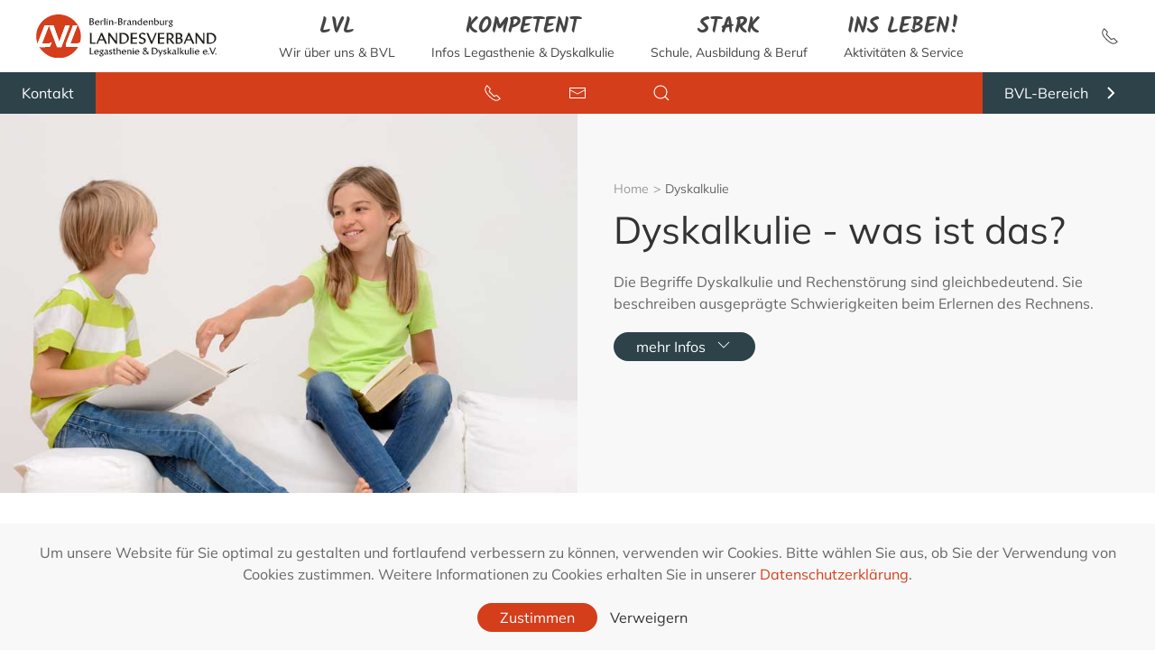

--- FILE ---
content_type: text/html; charset=utf-8
request_url: https://www.lvl-berlin-brandenburg.de/dyskalkulie.html
body_size: 10033
content:
<!DOCTYPE html>
<html lang="de-de" dir="ltr" vocab="https://schema.org/">
    <head>
        <meta http-equiv="X-UA-Compatible" content="IE=edge">
        <meta name="viewport" content="width=device-width, initial-scale=1">
        <link rel="shortcut icon" href="/images/static/favicon.png">
        <link rel="apple-touch-icon" href="/images/static/favicon.png">
        <meta charset="utf-8" />
	<base href="https://www.lvl-berlin-brandenburg.de/dyskalkulie.html" />
	<meta name="keywords" content="Legasthenie, Dyskalkulie, Berlin, Brandenburg, Beratung, Hilfe, Förderung" />
	<meta name="description" content="Landesverband Legasthenie &amp; Dyskalkulie Berlin-Brandenburg" />
	<meta name="generator" content="MYOB" />
	<title>Landesverband Legasthenie &amp; Dyskalkulie Berlin-Brandenburg - Dyskalkulie</title>
	<link href="/plugins/system/jce/css/content.css?badb4208be409b1335b815dde676300e" rel="stylesheet" />
	<link href="/templates/yootheme_bvl/css/theme.11.css?1656326978" rel="stylesheet" />
	<link href="/templates/yootheme_bvl/css/custom.css?2.7.22" rel="stylesheet" />
	<link href="/media/widgetkit/wk-styles-672d8999.css" rel="stylesheet" id="wk-styles-css" />
	<script src="//f1-eu.readspeaker.com/script/12794/webReader/webReader.js?pids=wr"></script>
	<script src="/media/jui/js/jquery.min.js?ee9782f0765392846e8f5cdd1c425d73"></script>
	<script src="/media/jui/js/jquery-noconflict.js?ee9782f0765392846e8f5cdd1c425d73"></script>
	<script src="/media/jui/js/jquery-migrate.min.js?ee9782f0765392846e8f5cdd1c425d73"></script>
	<script src="/templates/yootheme/vendor/yootheme/theme-cookie/app/cookie.min.js?2.7.22" defer></script>
	<script src="/templates/yootheme/vendor/assets/uikit/dist/js/uikit.min.js?2.7.22"></script>
	<script src="/templates/yootheme/vendor/assets/uikit/dist/js/uikit-icons.min.js?2.7.22"></script>
	<script src="/templates/yootheme/js/theme.js?2.7.22"></script>
	<script src="/media/widgetkit/uikit2-a7924c55.js"></script>
	<script src="/media/widgetkit/wk-scripts-62a977ee.js"></script>
	<script>

            window.rsConf = {general: {usePost: true}};
        document.addEventListener('DOMContentLoaded', function() {
            Array.prototype.slice.call(document.querySelectorAll('a span[id^="cloak"]')).forEach(function(span) {
                span.innerText = span.textContent;
            });
        });
	</script>
	<script>window.rsConf = {general: {usePost: true}};

UIkit.util.ready(function () {
    var img = UIkit.util.$$('.lv-siegel img');
    for (var i = 0; i < img.length; i++) {
        img[i].setAttribute('title', 'Erfolgreiche Teilnahme am Projekt "Qualitätsgesicherte Homepage bei Selbsthilfeorganisationen in 2022"');
	}
});</script>
	<script>var $theme = {"cookie":{"mode":"consent","template":"<div class=\"tm-cookie-banner uk-section uk-section-xsmall uk-section-muted uk-position-bottom uk-position-fixed\">\n        <div class=\"uk-container uk-container-expand uk-text-center\">\n\n            <p><span>Um unsere Website f\u00fcr Sie optimal zu gestalten und fortlaufend verbessern zu k\u00f6nnen, verwenden wir Cookies. Bitte w\u00e4hlen Sie aus, ob Sie der Verwendung von Cookies zustimmen. Weitere Informationen zu Cookies erhalten Sie in unserer\u00a0<\/span><a href=\"datenschutz.html\">Datenschutzerkl\u00e4rung<\/a><span>.<\/span><\/p>\n                            <button type=\"button\" class=\"js-accept uk-button uk-button-primary uk-margin-small-left\" data-uk-toggle=\"target: !.uk-section; animation: true\">Zustimmen<\/button>\n            \n                        <button type=\"button\" class=\"js-reject uk-button uk-button-text uk-margin-small-left\" data-uk-toggle=\"target: !.uk-section; animation: true\">Verweigern<\/button>\n            \n        <\/div>\n    <\/div>","position":"bottom"}};</script>

    </head>
    <body class="">

                <div class="tm-page-container uk-clearfix">

            
            
        
                
<div class="tm-header-mobile uk-hidden@m">

<div uk-sticky show-on-up animation="uk-animation-slide-top" cls-active="uk-navbar-sticky" sel-target=".uk-navbar-container">

    <div class="uk-navbar-container">
        <nav uk-navbar="container: .tm-header-mobile">

                        <div class="uk-navbar-left">

                
                                <a class="uk-navbar-toggle" href="#tm-mobile" uk-toggle>
                    <div uk-navbar-toggle-icon></div>
                                    </a>
                
                
            </div>
            
                        <div class="uk-navbar-center">
                
<a href="https://www.lvl-berlin-brandenburg.de/" class="uk-navbar-item uk-logo">
    <img alt="LVL" width="180" src="/images-lvl/logo/lvl_berlin-brandenburg_rgb_positiv.svg"></a>
                            </div>
            
            
        </nav>
    </div>

    
</div>

<div id="tm-mobile" uk-offcanvas mode="push" overlay>
    <div class="uk-offcanvas-bar uk-flex">

                <button class="uk-offcanvas-close" type="button" uk-close></button>
        
                <div class="uk-margin-auto-vertical uk-width-1-1">
            
            
<div class="uk-child-width-1-1" uk-grid>    <div>
<div class="uk-panel" id="module-menu-mobile">

    
    
<ul class="uk-nav uk-nav-default uk-nav-parent-icon uk-nav-accordion" uk-nav="targets: &gt; .js-accordion">
    
	<li class="item-490 js-accordion uk-parent"><a href><div class="uk-navbar-subtitle">LVL</div><div> Wir über uns &amp; BVL</div></a>
	<ul class="uk-nav-sub">

		<li class="item-494 uk-nav-header"><img class="bvl-menu-image" alt="menu image LVL" src="/images/static/menu/menu-bvl.jpg"> </li>
		<li class="item-498 uk-parent"><a href="/landesverband.html"> Landesverband Berlin-Brandenburg</a>
		<ul>

			<li class="item-499"><a href="/landesverband/vorstand.html"> Vorstand</a></li>
			<li class="item-504"><a href="/landesverband/finanzierung-unserer-arbeit.html"> Finanzierung unserer Arbeit</a></li>
			<li class="item-506"><a href="/landesverband/unsere-partner.html"> Unsere Partner</a></li>
			<li class="item-509"><a href="/landesverband/mitgliedschaft.html"> Mitgliedschaft</a></li></ul></li>
		<li class="item-505 uk-parent"><a href="https://www.bvl-legasthenie.de/?lvl-referrer=lvl-berlin-brandenburg.de" target="_blank"><img alt="Bundesverband" uk-svg src="/images/static/icons/forward-white-with-bvl-tooltip.svg"> Bundesverband</a>
		<ul>

			<li class="item-510"><a href="https://www.bvl-legasthenie.de/junge-aktive.html?lvl-referrer=lvl-berlin-brandenburg.de" target="_blank"><img alt="Junge Aktive" uk-svg src="/images/static/icons/forward-white-with-bvl-tooltip.svg"> Junge Aktive</a></li></ul></li></ul></li>
	<li class="item-491 js-accordion uk-parent"><a href><div class="uk-navbar-subtitle">kompetent</div><div> Infos Legasthenie &amp; Dyskalkulie</div></a>
	<ul class="uk-nav-sub">

		<li class="item-495 uk-nav-header"><img class="bvl-menu-image" alt="menu image KOMPETENT" src="/images/static/menu/menu-kompetent.jpg"> </li>
		<li class="item-522 uk-parent"><a href="/legasthenie.html"> Legasthenie</a>
		<ul>

			<li class="item-524"><a href="/legasthenie/anzeichen.html"> Anzeichen</a></li>
			<li class="item-525"><a href="/legasthenie/ursachen.html"> Ursachen</a></li>
			<li class="item-526"><a href="/legasthenie/therapie.html"> Therapie</a></li>
			<li class="item-527"><a href="/legasthenie/tipps-fuer-eltern.html"> Tipps für Eltern</a></li></ul></li>
		<li class="item-523 uk-active uk-parent"><a href="/dyskalkulie.html"> Dyskalkulie</a>
		<ul>

			<li class="item-528"><a href="/dyskalkulie/anzeichen.html"> Anzeichen</a></li>
			<li class="item-529"><a href="/dyskalkulie/ursachen.html"> Ursachen</a></li>
			<li class="item-530"><a href="/dyskalkulie/therapie.html"> Therapie</a></li>
			<li class="item-531"><a href="/dyskalkulie/tipps-fuer-eltern.html"> Tipps für Eltern</a></li></ul></li></ul></li>
	<li class="item-492 js-accordion uk-parent"><a href><div class="uk-navbar-subtitle">stark</div><div> Schule, Ausbildung &amp; Beruf</div></a>
	<ul class="uk-nav-sub">

		<li class="item-496 uk-nav-header"><img class="bvl-menu-image" alt="menu image STARK" src="/images/static/menu/menu-stark.jpg"> </li>
		<li class="item-535 uk-parent"><a href="/schule.html"> Schule</a>
		<ul>

			<li class="item-537"><a href="/schule/eltern.html"> Infos für Eltern</a></li>
			<li class="item-538"><a href="/schule/lehrkraefte.html"> Infos für Lehrkräfte</a></li>
			<li class="item-540"><a href="/schule/schulrechtliche-regelungen.html"> Schulrechtliche Regelungen</a></li></ul></li>
		<li class="item-536 uk-parent"><a href="/ausbildung-beruf.html"> Ausbildung &amp; Beruf</a>
		<ul>

			<li class="item-541"><a href="https://www.bvl-legasthenie.de/ausbildung-beruf/ausbildung.html?lvl-referrer=lvl-berlin-brandenburg.de" target="_blank"><img alt="Ausbildung" uk-svg src="/images/static/icons/forward-white-with-bvl-tooltip.svg"> Ausbildung</a></li>
			<li class="item-542"><a href="https://www.bvl-legasthenie.de/ausbildung-beruf/studium.html?lvl-referrer=lvl-berlin-brandenburg.de" target="_blank"><img alt="Studium" uk-svg src="/images/static/icons/forward-white-with-bvl-tooltip.svg"> Studium</a></li>
			<li class="item-543"><a href="https://www.bvl-legasthenie.de/ausbildung-beruf/beruf.html?lvl-referrer=lvl-berlin-brandenburg.de" target="_blank"><img alt="Beruf" uk-svg src="/images/static/icons/forward-white-with-bvl-tooltip.svg"> Beruf</a></li></ul></li></ul></li>
	<li class="item-493 js-accordion uk-parent"><a href><div class="uk-navbar-subtitle">ins Leben!</div><div> Aktivitäten &amp; Service</div></a>
	<ul class="uk-nav-sub">

		<li class="item-497 uk-nav-header"><img class="bvl-menu-image" alt="menu image INS LEBEN" src="/images/static/menu/menu-ins-leben.jpg"> </li>
		<li class="item-544 uk-parent"><a href> Unsere Aktivitäten</a>
		<ul>

			<li class="item-548"><a href="/aktivitaeten/termine.html"> Termine</a></li>
			<li class="item-557"><a href="/aktivitaeten/downloads.html"> Downloads</a></li></ul></li>
		<li class="item-545 uk-parent"><a href> Service</a>
		<ul>

			<li class="item-555"><a href="/service/ansprechpartner.html"> Ansprechpartner</a></li>
			<li class="item-558"><a href="/service/presse.html"> Presse</a></li>
			<li class="item-549"><a href="https://www.bvl-legasthenie.de/service/therapeutensuche.html?lvl-referrer=lvl-berlin-brandenburg.de" target="_blank"><img alt="BVL-Therapeutensuche" uk-svg src="/images/static/icons/forward-white-with-bvl-tooltip.svg"> BVL-Therapeutensuche</a></li>
			<li class="item-550"><a href="https://www.bvl-legasthenie.de/service/literatur-infomaterial.html?lvl-referrer=lvl-berlin-brandenburg.de" target="_blank"><img alt="BVL-Infomaterial" uk-svg src="/images/static/icons/forward-white-with-bvl-tooltip.svg"> BVL-Infomaterial</a></li>
			<li class="item-551"><a href="https://www.bvl-legasthenie.de/shop-bvl.html?lvl-referrer=lvl-berlin-brandenburg.de" target="_blank"><img alt="BVL-Shop" uk-svg src="/images/static/icons/forward-white-with-bvl-tooltip.svg"> BVL-Shop</a></li>
			<li class="item-552"><a href="https://www.bvl-legasthenie.de/bvl-mediathek.html?lvl-referrer=lvl-berlin-brandenburg.de" target="_blank"><img alt="BVL-Mediathek" uk-svg src="/images/static/icons/forward-white-with-bvl-tooltip.svg"> BVL-Mediathek</a></li>
			<li class="item-553"><a href="https://www.bvl-legasthenie.de/login.html?lvl-referrer=lvl-berlin-brandenburg.de" target="_blank"><img alt="BVL-Mitgliederbereich" uk-svg src="/images/static/icons/forward-white-with-bvl-tooltip.svg"> BVL-Mitgliederbereich</a></li>
			<li class="item-556"><a href="https://www.bvl-legasthenie.de/ausbildung-beruf/beruf.html?lvl-referrer=lvl-berlin-brandenburg.de" target="_blank"><img alt="Weiterbildung nach BVL" uk-svg src="/images/static/icons/forward-white-with-bvl-tooltip.svg"> Weiterbildung nach BVL</a></li></ul></li></ul></li></ul>

</div>
</div></div>

                    </div>
        
    </div>
</div>

</div>


<div class="tm-header uk-visible@m" uk-header>



        <div uk-sticky media="@m" show-on-up animation="uk-animation-slide-top" cls-active="uk-navbar-sticky" sel-target=".uk-navbar-container">
    
        <div class="uk-navbar-container">

            <div class="uk-container uk-container-expand">
                <nav class="uk-navbar" uk-navbar="{&quot;align&quot;:&quot;center&quot;,&quot;boundary&quot;:&quot;.tm-header .uk-navbar-container&quot;,&quot;container&quot;:&quot;.tm-header &gt; [uk-sticky]&quot;,&quot;dropbar&quot;:true,&quot;dropbar-anchor&quot;:&quot;!.uk-navbar-container&quot;,&quot;dropbar-mode&quot;:&quot;push&quot;}">

                                        <div class="uk-navbar-left">

                                                    
<a href="https://www.lvl-berlin-brandenburg.de/" class="uk-navbar-item uk-logo">
    <img alt="LVL" width="200" src="/images-lvl/logo/lvl_berlin-brandenburg_rgb_positiv.svg"></a>
                                                    
                        
                    </div>
                    
                                        <div class="uk-navbar-center">

                        
                                                    
<ul class="uk-navbar-nav">
    
	<li class="item-490 uk-parent"><a><div><div class="uk-navbar-subtitle">LVL</div> Wir über uns &amp; BVL</div></a>
	<div class="uk-navbar-dropdown" uk-drop="{&quot;clsDrop&quot;:&quot;uk-navbar-dropdown&quot;,&quot;flip&quot;:&quot;x&quot;,&quot;pos&quot;:&quot;bottom-justify&quot;,&quot;boundary&quot;:&quot;.tm-header .uk-navbar-container&quot;,&quot;boundaryAlign&quot;:true,&quot;mode&quot;:&quot;hover&quot;,&quot;container&quot;:&quot;.tm-header &gt; [uk-sticky]&quot;}"><div class="uk-navbar-dropdown-grid uk-child-width-1-3" uk-grid><div><ul class="uk-nav uk-navbar-dropdown-nav">

		<li class="item-494 uk-nav-header"><img class="bvl-menu-image" alt="menu image LVL" src="/images/static/menu/menu-bvl.jpg"> </li></ul></div><div><ul class="uk-nav uk-navbar-dropdown-nav">

		<li class="item-498 uk-parent"><a href="/landesverband.html"> Landesverband Berlin-Brandenburg</a>
		<ul class="uk-nav-sub">

			<li class="item-499"><a href="/landesverband/vorstand.html"> Vorstand</a></li>
			<li class="item-504"><a href="/landesverband/finanzierung-unserer-arbeit.html"> Finanzierung unserer Arbeit</a></li>
			<li class="item-506"><a href="/landesverband/unsere-partner.html"> Unsere Partner</a></li>
			<li class="item-509"><a href="/landesverband/mitgliedschaft.html"> Mitgliedschaft</a></li></ul></li></ul></div><div><ul class="uk-nav uk-navbar-dropdown-nav">

		<li class="item-505 uk-parent"><a href="https://www.bvl-legasthenie.de/?lvl-referrer=lvl-berlin-brandenburg.de" target="_blank"><img alt="Bundesverband" uk-svg src="/images/static/icons/forward-white-with-bvl-tooltip.svg"> Bundesverband</a>
		<ul class="uk-nav-sub">

			<li class="item-510"><a href="https://www.bvl-legasthenie.de/junge-aktive.html?lvl-referrer=lvl-berlin-brandenburg.de" target="_blank"><img alt="Junge Aktive" uk-svg src="/images/static/icons/forward-white-with-bvl-tooltip.svg"> Junge Aktive</a></li></ul></li></ul></div></div></div></li>
	<li class="item-491 uk-parent"><a><div><div class="uk-navbar-subtitle">kompetent</div> Infos Legasthenie &amp; Dyskalkulie</div></a>
	<div class="uk-navbar-dropdown" uk-drop="{&quot;clsDrop&quot;:&quot;uk-navbar-dropdown&quot;,&quot;flip&quot;:&quot;x&quot;,&quot;pos&quot;:&quot;bottom-justify&quot;,&quot;boundary&quot;:&quot;.tm-header .uk-navbar-container&quot;,&quot;boundaryAlign&quot;:true,&quot;mode&quot;:&quot;hover&quot;,&quot;container&quot;:&quot;.tm-header &gt; [uk-sticky]&quot;}"><div class="uk-navbar-dropdown-grid uk-child-width-1-3" uk-grid><div><ul class="uk-nav uk-navbar-dropdown-nav">

		<li class="item-495 uk-nav-header"><img class="bvl-menu-image" alt="menu image KOMPETENT" src="/images/static/menu/menu-kompetent.jpg"> </li></ul></div><div><ul class="uk-nav uk-navbar-dropdown-nav">

		<li class="item-522 uk-parent"><a href="/legasthenie.html"> Legasthenie</a>
		<ul class="uk-nav-sub">

			<li class="item-524"><a href="/legasthenie/anzeichen.html"> Anzeichen</a></li>
			<li class="item-525"><a href="/legasthenie/ursachen.html"> Ursachen</a></li>
			<li class="item-526"><a href="/legasthenie/therapie.html"> Therapie</a></li>
			<li class="item-527"><a href="/legasthenie/tipps-fuer-eltern.html"> Tipps für Eltern</a></li></ul></li></ul></div><div><ul class="uk-nav uk-navbar-dropdown-nav">

		<li class="item-523 uk-active uk-parent"><a href="/dyskalkulie.html"> Dyskalkulie</a>
		<ul class="uk-nav-sub">

			<li class="item-528"><a href="/dyskalkulie/anzeichen.html"> Anzeichen</a></li>
			<li class="item-529"><a href="/dyskalkulie/ursachen.html"> Ursachen</a></li>
			<li class="item-530"><a href="/dyskalkulie/therapie.html"> Therapie</a></li>
			<li class="item-531"><a href="/dyskalkulie/tipps-fuer-eltern.html"> Tipps für Eltern</a></li></ul></li></ul></div></div></div></li>
	<li class="item-492 uk-parent"><a><div><div class="uk-navbar-subtitle">stark</div> Schule, Ausbildung &amp; Beruf</div></a>
	<div class="uk-navbar-dropdown" uk-drop="{&quot;clsDrop&quot;:&quot;uk-navbar-dropdown&quot;,&quot;flip&quot;:&quot;x&quot;,&quot;pos&quot;:&quot;bottom-justify&quot;,&quot;boundary&quot;:&quot;.tm-header .uk-navbar-container&quot;,&quot;boundaryAlign&quot;:true,&quot;mode&quot;:&quot;hover&quot;,&quot;container&quot;:&quot;.tm-header &gt; [uk-sticky]&quot;}"><div class="uk-navbar-dropdown-grid uk-child-width-1-3" uk-grid><div><ul class="uk-nav uk-navbar-dropdown-nav">

		<li class="item-496 uk-nav-header"><img class="bvl-menu-image" alt="menu image STARK" src="/images/static/menu/menu-stark.jpg"> </li></ul></div><div><ul class="uk-nav uk-navbar-dropdown-nav">

		<li class="item-535 uk-parent"><a href="/schule.html"> Schule</a>
		<ul class="uk-nav-sub">

			<li class="item-537"><a href="/schule/eltern.html"> Infos für Eltern</a></li>
			<li class="item-538"><a href="/schule/lehrkraefte.html"> Infos für Lehrkräfte</a></li>
			<li class="item-540"><a href="/schule/schulrechtliche-regelungen.html"> Schulrechtliche Regelungen</a></li></ul></li></ul></div><div><ul class="uk-nav uk-navbar-dropdown-nav">

		<li class="item-536 uk-parent"><a href="/ausbildung-beruf.html"> Ausbildung &amp; Beruf</a>
		<ul class="uk-nav-sub">

			<li class="item-541"><a href="https://www.bvl-legasthenie.de/ausbildung-beruf/ausbildung.html?lvl-referrer=lvl-berlin-brandenburg.de" target="_blank"><img alt="Ausbildung" uk-svg src="/images/static/icons/forward-white-with-bvl-tooltip.svg"> Ausbildung</a></li>
			<li class="item-542"><a href="https://www.bvl-legasthenie.de/ausbildung-beruf/studium.html?lvl-referrer=lvl-berlin-brandenburg.de" target="_blank"><img alt="Studium" uk-svg src="/images/static/icons/forward-white-with-bvl-tooltip.svg"> Studium</a></li>
			<li class="item-543"><a href="https://www.bvl-legasthenie.de/ausbildung-beruf/beruf.html?lvl-referrer=lvl-berlin-brandenburg.de" target="_blank"><img alt="Beruf" uk-svg src="/images/static/icons/forward-white-with-bvl-tooltip.svg"> Beruf</a></li></ul></li></ul></div></div></div></li>
	<li class="item-493 uk-parent"><a><div><div class="uk-navbar-subtitle">ins Leben!</div> Aktivitäten &amp; Service</div></a>
	<div class="uk-navbar-dropdown" uk-drop="{&quot;clsDrop&quot;:&quot;uk-navbar-dropdown&quot;,&quot;flip&quot;:&quot;x&quot;,&quot;pos&quot;:&quot;bottom-justify&quot;,&quot;boundary&quot;:&quot;.tm-header .uk-navbar-container&quot;,&quot;boundaryAlign&quot;:true,&quot;mode&quot;:&quot;hover&quot;,&quot;container&quot;:&quot;.tm-header &gt; [uk-sticky]&quot;}"><div class="uk-navbar-dropdown-grid uk-child-width-1-3" uk-grid><div><ul class="uk-nav uk-navbar-dropdown-nav">

		<li class="item-497 uk-nav-header"><img class="bvl-menu-image" alt="menu image INS LEBEN" src="/images/static/menu/menu-ins-leben.jpg"> </li></ul></div><div><ul class="uk-nav uk-navbar-dropdown-nav">

		<li class="item-544 uk-parent"><a><div><div class="uk-navbar-subtitle"></div> Unsere Aktivitäten</div></a>
		<ul class="uk-nav-sub">

			<li class="item-548"><a href="/aktivitaeten/termine.html"> Termine</a></li>
			<li class="item-557"><a href="/aktivitaeten/downloads.html"> Downloads</a></li></ul></li></ul></div><div><ul class="uk-nav uk-navbar-dropdown-nav">

		<li class="item-545 uk-parent"><a><div><div class="uk-navbar-subtitle"></div> Service</div></a>
		<ul class="uk-nav-sub">

			<li class="item-555"><a href="/service/ansprechpartner.html"> Ansprechpartner</a></li>
			<li class="item-558"><a href="/service/presse.html"> Presse</a></li>
			<li class="item-549"><a href="https://www.bvl-legasthenie.de/service/therapeutensuche.html?lvl-referrer=lvl-berlin-brandenburg.de" target="_blank"><img alt="BVL-Therapeutensuche" uk-svg src="/images/static/icons/forward-white-with-bvl-tooltip.svg"> BVL-Therapeutensuche</a></li>
			<li class="item-550"><a href="https://www.bvl-legasthenie.de/service/literatur-infomaterial.html?lvl-referrer=lvl-berlin-brandenburg.de" target="_blank"><img alt="BVL-Infomaterial" uk-svg src="/images/static/icons/forward-white-with-bvl-tooltip.svg"> BVL-Infomaterial</a></li>
			<li class="item-551"><a href="https://www.bvl-legasthenie.de/shop-bvl.html?lvl-referrer=lvl-berlin-brandenburg.de" target="_blank"><img alt="BVL-Shop" uk-svg src="/images/static/icons/forward-white-with-bvl-tooltip.svg"> BVL-Shop</a></li>
			<li class="item-552"><a href="https://www.bvl-legasthenie.de/bvl-mediathek.html?lvl-referrer=lvl-berlin-brandenburg.de" target="_blank"><img alt="BVL-Mediathek" uk-svg src="/images/static/icons/forward-white-with-bvl-tooltip.svg"> BVL-Mediathek</a></li>
			<li class="item-553"><a href="https://www.bvl-legasthenie.de/login.html?lvl-referrer=lvl-berlin-brandenburg.de" target="_blank"><img alt="BVL-Mitgliederbereich" uk-svg src="/images/static/icons/forward-white-with-bvl-tooltip.svg"> BVL-Mitgliederbereich</a></li>
			<li class="item-556"><a href="https://www.bvl-legasthenie.de/ausbildung-beruf/beruf.html?lvl-referrer=lvl-berlin-brandenburg.de" target="_blank"><img alt="Weiterbildung nach BVL" uk-svg src="/images/static/icons/forward-white-with-bvl-tooltip.svg"> Weiterbildung nach BVL</a></li></ul></li></ul></div></div></div></li></ul>

                        
                    </div>
                    
                                        <div class="uk-navbar-right">

                        
                        
<ul class="uk-navbar-nav">
    
	<li class="item-559"><a href="/service/ansprechpartner.html"><img alt="Phone" uk-svg src="/images-lvl/menu/receiver-with-bb-tooltip.svg"> </a></li></ul>


                    </div>
                    
                </nav>
            </div>

        </div>

        </div>
    





</div>
        
        <div class="tm-page uk-margin-auto">

            
            
<div id="module-105" class="builder"><!-- Builder #module-105 --><style>#module-105\#0-0-1 > div { padding-top: 8px !important; padding-bottom: 8px !important; } </style>
<div class="uk-section-primary uk-preserve-color uk-section uk-padding-remove-vertical">
    
        
        
        
            
                
                    
                    <div class="tm-grid-expand uk-grid-collapse uk-margin-remove-vertical" uk-grid>
<div class="uk-grid-item-match uk-flex-middle uk-light uk-width-1-3@s uk-width-expand@m">
    
        
            
                        <div class="uk-panel uk-width-1-1">            
                
                    <div><button class="uk-visible@s uk-button uk-button-secondary bvl-toolbar-button uk-margin-auto-right" style="display: block;" type="button" ><a href="/service/ansprechpartner.html">Kontakt</a>
    </button></div>
                
                        </div>
            
        
    
</div>

<div class="uk-width-auto@s uk-width-medium@m" id="module-105#0-0-1">
    
        
            
            
                
                    
<div class="bvl-toolbar-grid uk-margin">
    <div class="uk-child-width-1-3 uk-grid-collapse uk-grid-match" uk-grid>        <div>
<div class="el-item uk-panel uk-margin-remove-first-child">
    
                        
                    

        
        
        
    
        
        
                <div class="el-content uk-panel uk-margin-top"><div class="uk-navbar-toggle"><a href="/service/ansprechpartner.html" uk-icon="icon: receiver; ratio: 1" uk-tooltip="Anruf beim LVL"></a></div></div>        
        
        
        
        
    
</div></div>
        <div>
<div class="el-item uk-panel uk-margin-remove-first-child">
    
                        
                    

        
        
        
    
        
        
                <div class="el-content uk-panel uk-margin-top"><div class="uk-navbar-toggle"><a href="mailto:kontakt@ledy-bb.de" uk-icon="icon: mail; ratio: 1" uk-tooltip="E-Mail an den LVL"></a></div></div>        
        
        
        
        
    
</div></div>
        <div>
<div class="el-item uk-panel uk-margin-remove-first-child">
    
                        
                    

        
        
        
    
        
        
                <div class="el-content uk-panel uk-margin-top"><div class="uk-navbar-toggle" >

    
    

    <a href="#search-tm-1-modal" uk-icon="icon: search; ratio: 1" uk-toggle="" class="uk-icon uk-search-icon" uk-tooltip="Suche"></a>

    <div id="search-tm-1-modal" class="uk-modal-full uk-modal" uk-modal="">
        <div class="uk-modal-dialog uk-flex uk-flex-center uk-flex-middle" uk-height-viewport="" style="min-height: calc(100vh);">
            <button class="uk-modal-close-full uk-icon uk-close" type="button" uk-close=""><svg width="14" height="14" viewBox="0 0 14 14" xmlns="http://www.w3.org/2000/svg" data-svg="close-icon"><line fill="none" stroke="#000" stroke-width="1.1" x1="1" y1="1" x2="13" y2="13"></line><line fill="none" stroke="#000" stroke-width="1.1" x1="13" y1="1" x2="1" y2="13"></line></svg></button>
            <div class="uk-search uk-search-large">
                <form id="search-tm-1" action="/" method="post" role="search" class="uk-search uk-search-large">
<input name="searchword" placeholder="Suchen" type="search" class="uk-search-input uk-text-center" autofocus="">
<input type="hidden" name="task" value="search">
<input type="hidden" name="option" value="com_search">
<input type="hidden" name="Itemid" value="101">
</form>            </div>
        </div>
    </div>







</div></div>        
        
        
        
        
    
</div></div>
        </div>

</div>

                
            
        
    
</div>

<div class="uk-grid-item-match uk-flex-middle uk-light uk-width-1-3@s uk-width-expand@m">
    
        
            
                        <div class="uk-panel uk-width-1-1">            
                
                    <div><button class="uk-visible@s uk-button uk-button-secondary bvl-toolbar-button uk-margin-auto-left" style="display: block;" type="button" uk-tooltip="Verlinkung zur BVL-Webseite">BVL-Bereich<span uk-icon="chevron-right" class="uk-icon"></span>
</button>
<div uk-dropdown class="uk-background-secondary bvl-toolbar-dropdown">
    <ul class="uk-nav uk-dropdown-nav">
        <li><a href="https://www.bvl-legasthenie.de/bvl-mediathek.html?lvl-referrer=lvl-berlin-brandenburg.de" target="_blank">BVL-Mediathek<span class="uk-icon uk-align-right uk-margin-remove" uk-icon="forward"></span></a></li>
        <li><a href="https://www.bvl-legasthenie.de/login.html?lvl-referrer=lvl-berlin-brandenburg.de" target="_blank">BVL-Mitglieder<span class="uk-icon uk-align-right uk-margin-remove" uk-icon="forward"></span></a></li>
        <li><a href="https://www.bvl-legasthenie.de/shop-bvl.html?lvl-referrer=lvl-berlin-brandenburg.de" target="_blank">BVL-Shop<span class="uk-icon uk-align-right uk-margin-remove" uk-icon="forward"></span></a></li>
    </ul>
</div></div>
                
                        </div>
            
        
    
</div>
</div>
                
            
        
    
</div>
</div>


            
            <div id="system-message-container" data-messages="[]">
</div>

            <!-- RS_MODULE_CODE --><div class='rs_skip rsbtn rs_preserve' id='readspeaker_button2'>
					<a class='rsbtn_play'  title='Vorlesen' accesskey='L' href='//app-eu.readspeaker.com/cgi-bin/rsent?customerid=12794&amp;lang=de_de&amp;readid=rs_read_this2&amp;audiofilename=Landesverband_Legasthenie___Dyskalkulie_Berlin_Brandenburg___Dyskalkulie&amp;url=https%3A%2F%2Fwww.lvl-berlin-brandenburg.de%2Fdyskalkulie.html'>
					<span class='rsbtn_left rsimg rspart'><span class='rsbtn_text'><span>Vorlesen</span></span></span>
					<span class='rsbtn_right rsimg rsplay rspart'></span>
					</a></div><div id='rs_read_this2'><!-- Builder #page -->
<div class="uk-section-default uk-section uk-padding-remove-vertical">
    
        
        
        
            
                
                    
                    <div class="tm-grid-expand uk-grid-collapse" uk-grid>
<div class="uk-grid-item-match uk-width-1-2@s">
        <div class="uk-flex">    
                <div class="uk-tile uk-width-1-1 uk-tile-xlarge uk-background-norepeat uk-background-cover uk-background-center-center" data-src="/templates/yootheme/cache/0047_Legasthenie_Dyskalkulie_800-ad59437f.jpeg" data-srcset="/templates/yootheme/cache/0047_Legasthenie_Dyskalkulie_800-20b41525.jpeg 768w, /templates/yootheme/cache/0047_Legasthenie_Dyskalkulie_800-ad59437f.jpeg 800w" data-sizes="(max-aspect-ratio: 800/533) 150vh" uk-img>        
            
            
                
                    
                
            
                </div>
        
        </div>
    
</div>

<div class="uk-grid-item-match uk-width-1-2@s">
        <div class="uk-tile-muted uk-tile">    
        
            
            
                
                    

    <div>
        <ul class="uk-breadcrumb uk-margin-remove-bottom">
        
                            <li><a href="/">Home</a></li>
            
        
                            <li><span>Dyskalkulie</span></li>
            
        
        </ul>
    </div>

<h1 class="uk-margin-small uk-text-left">        Dyskalkulie - was ist das?    </h1><div class="uk-panel uk-margin">Die Begriffe Dyskalkulie und Rechenstörung sind gleichbedeutend. Sie beschreiben ausgeprägte Schwierigkeiten beim Erlernen des Rechnens.</div>
<div class="uk-margin">
    
    
        
        
<a class="el-content uk-button uk-button-secondary uk-flex-inline uk-flex-center uk-flex-middle" href="#mehrInfos" uk-scroll>
    
        mehr Infos    
        <span class="uk-margin-small-left" uk-icon="chevron-down"></span>    
</a>


        
    
    
</div>

                
            
        
        </div>
    
</div>
</div>
                
            
        
    
</div>

<div id="mehrInfos" class="uk-section-default uk-section uk-padding-remove-bottom">
    
        
        
        
            
                                <div class="uk-container uk-container-small">                
                    
                    <div class="tm-grid-expand uk-child-width-1-1 uk-grid-margin" uk-grid>
<div>
    
        
            
            
                
                    
<h2>        Dyskalkulie erkennen und verstehen    </h2><div class="uk-panel uk-margin"><p>Bei einer Dyskalkulie nimmt das Kind die Zahlen zunächst als reine Symbole wahr, ohne den Bezug zur zugehörigen Menge herzustellen. Kinder/Jugendliche mit Rechenstörung haben erhebliche Probleme im Bereich der basismathematischen Fähigkeiten, dem Zahlen- und Mengenverständnis. Dies stellt eine wichtige Grundlage für die Entwicklung des mathematischen Verständnisses dar, das Basis für das Erlernen der Grundrechenarten und somit auch für weitere Lernschritte in der Mathematik ist.</p>
<ul>
<li>Im Film über Dyskalkulie informieren Fachärzt*innen, Therapeut*innen und Pädagog*innen über die Symptome und Therapiemöglichkeiten.</li>
<li>Nutzen Sie unsere Beratung für Betroffene, Eltern, Lehrkräfte und Ratsuchende! <br /> <a href="/service/ansprechpartner.html">Beratung &amp; Kontakt</a><u><br /> <br /> </u></li>
</ul></div>
                
            
        
    
</div>
</div><div class="tm-grid-expand uk-child-width-1-1 uk-grid-margin" uk-grid>
<div>
    
        
            
            
                
                    
<div class="uk-margin">
    
        <video src="https://www.bvl-legasthenie.de/images/video/Dyskalkulie%20Diagnose.mp4" controls poster="/templates/yootheme/cache/posterframe_diagonse_dyskalkulie-7f0b5c7d.png" width="1200"></video>
        
</div>
                
            
        
    
</div>
</div><div class="tm-grid-expand uk-child-width-1-1 uk-grid-margin" uk-grid>
<div>
    
        
            
            
                
                    
<h2>        Wie ist Dyskalkulie definiert?    </h2><div class="uk-panel uk-margin"><p>Die Rechenstörung ist, ebenso wie die Legasthenie, ein anerkanntes Störungsbild, das in der Internationalen Klassifikation für Krankheiten (ICD-10) der Weltgesundheitsorganisation (WHO) definiert ist. Diese Klassifikation ist Basis für die Definitionen der diagnostischen Leitlinien der kinder- und jugendpsychiatrischen Praxis:</p>
<p></p>
<p><strong>Rechenstörung (ICD-10 F81.2):</strong></p>
<p>„Diese Störung beinhaltet eine umschriebene Beeinträchtigung von Rechenfertigkeiten, die nicht allein durch eine allgemeine Intelligenzminderung oder eine eindeutig unangemessene Beschulung erklärbar ist. Das Defizit betrifft die Beherrschung grundlegender Rechenfertigkeiten wie Addition, Subtraktion, Multiplikation und Division, weniger die höheren mathematischen Fertigkeiten, die für Algebra, Trigonometrie, Geometrie und Differential sowie Integralberechnung benötigt werden.“</p>
<p><strong>Kriterien einer Dyskalkulie:</strong></p>
<ul>
<li>Die bisherigen schulischen Leistungen und Informationen der Eltern sowie des Kindes/Jugendlichen lassen auf deutliche Rechenprobleme schließen.</li>
<li>Die Leistung im Intelligenztest ist mindestens durchschnittlich.</li>
<li>Die Leistung im Rechentest ist unterdurchschnittlich.</li>
<li>Es liegt keine unangemessene Beschulung, neurologische Erkrankung, Seh- oder Hörstörung oder allgemeine Lernstörung vor, welche die schwachen Rechenleistungen erklären könnte.</li>
</ul></div>
                
            
        
    
</div>
</div><div class="tm-grid-expand uk-child-width-1-1 uk-grid-margin" uk-grid>
<div>
    
        
            
            
                
                    
<h2>        Begrifflichkeiten    </h2><div class="uk-panel uk-margin"><p>Die verschiedenen Begriffe für eine Dyskalkulie können verwirrend sein. So bezeichnet das ICD-10 sie als Rechenstörung, die Kultusministerkonferenz spricht von besonderen Schwierigkeiten beim Erlernen des Rechnens. Sehr geläufig ist auch der Begriff Rechenschwäche.</p>
<p>Die Begrifflichkeiten werden bisweilen synonym verwendet, oftmals werden sie auch hinsichtlich ihrer Kriterien unterschieden: Eine Rechenschwäche steht zum Beispiel oft für geringere Defizite beim Rechnen als eine Rechenstörung oder aber auch für vorübergehende Schwierigkeiten. Eine einheitliche Lösung konnte bis heute nicht gefunden werden. </p>
<p>Ob beispielsweise eine Rechenstörung oder eine Rechenschwäche diagnostiziert wird, kann auch von den jeweiligen Richtlinien der Schule, des Bundeslandes oder dem diagnostischen Vorgehen des jeweiligen Arztes oder Psychologen abhängen. In vielen Fällen findet auch keine Unterscheidung statt.</p></div>
                
            
        
    
</div>
</div><div class="tm-grid-expand uk-child-width-1-1 uk-grid-margin" uk-grid>
<div>
    
        
            
            
                
                    <div class="uk-panel uk-margin"><p>Im <a href="https://www.bvl-legasthenie.de/shop-bvl.html?lvl-referrer=lvl-berlin-brandenburg.de" target="_blank" rel="noopener noreferrer">BVL-Shop</a> erhalten Sie unseren Ratgeber „Dyskalkulie erkennen und verstehen“. </p></div>
                
            
        
    
</div>
</div>
                                </div>
                
            
        
    
</div>

<div class="uk-section-default uk-section uk-padding-remove-bottom">
    
        
        
        
            
                                <div class="uk-container">                
                    
                    <div class="tm-grid-expand uk-child-width-1-1 uk-grid-margin" uk-grid>
<div>
    
        
            
            
                
                    <div class="uk-panel uk-text-small uk-margin uk-text-center">- aktualisiert am 27. Juni 2024 -</div>
                
            
        
    
</div>
</div>
                                </div>
                
            
        
    
</div>
</div>

            
            
<div id="module-106" class="builder"><!-- Builder #module-106 -->
<div class="uk-section-default uk-section uk-section-xsmall uk-padding-remove-bottom">
    
        
        
        
            
                                <div class="uk-container uk-container-expand">                
                    
                    <div class="bvl-row-cards tm-grid-expand uk-grid-margin" uk-grid>
<div class="uk-grid-item-match uk-width-1-3@s">
        <div class="uk-tile-default uk-tile uk-tile-xsmall">    
        
            
            
                
                    
<h3 class="uk-h3">        Weitere Themen    </h3>
<div class="uk-panel bvl-weitere-menu">
    
    
<ul class="uk-nav uk-nav-default">
    
	<li class="item-101"><a href="/"> Home</a></li>
	<li class="item-116"><a href="/landesverband.html"> Landesverband</a></li>
	<li class="item-511"><a href="/legasthenie.html"> Legasthenie</a></li>
	<li class="item-517 uk-active uk-parent"><a href="/dyskalkulie.html"> Dyskalkulie</a>
	<ul class="uk-nav-sub">

		<li class="item-518"><a href="/dyskalkulie/anzeichen.html"> Anzeichen</a></li>
		<li class="item-519"><a href="/dyskalkulie/ursachen.html"> Ursachen</a></li>
		<li class="item-520"><a href="/dyskalkulie/therapie.html"> Therapie</a></li>
		<li class="item-521"><a href="/dyskalkulie/tipps-fuer-eltern.html"> Tipps für Eltern</a></li></ul></li>
	<li class="item-166"><a href="/schule.html"> Schule</a></li>
	<li class="item-162"><a href="/ausbildung-beruf.html"> Ausbildung &amp; Beruf</a></li>
	<li class="item-546 uk-nav-header"> Aktivitäten</li>
	<li class="item-171 uk-nav-header"> Service</li>
	<li class="item-161"><a href="/suche.html" class="bvl-search"><img alt="Suche" uk-svg src="/images/static/icons/suchen.svg"> </a></li>
	<li class="item-176"><a href="/login.html"> Login</a></li>
	<li class="item-110"><a href="/impressum.html"> Impressum</a></li>
	<li class="item-111"><a href="/datenschutz.html"> Datenschutz</a></li></ul>

</div>

                
            
        
        </div>
    
</div>

<div class="uk-grid-item-match uk-width-2-3@s">
        <div class="uk-tile-default uk-tile uk-tile-xsmall">    
        
            
            
                
                    
<h3 class="uk-h3">        Sie haben Fragen?    </h3>
<div class="uk-margin">
    <div class="uk-child-width-1-1 uk-child-width-1-2@m uk-grid-row-small uk-grid-match" uk-grid>        <div>
<div class="el-item uk-panel uk-margin-remove-first-child">
    
        <div class="uk-child-width-expand uk-flex-middle" uk-grid>            <div class="uk-width-auto"><img class="el-image uk-border-rounded" alt data-src="/templates/yootheme/cache/hanke-f580c8d8.png" data-srcset="/templates/yootheme/cache/hanke-f580c8d8.png 85w" data-sizes="(min-width: 85px) 85px" data-width="85" data-height="85" uk-img></div>            <div class="uk-margin-remove-first-child">
                                    

        
        
        
    
        
        
                <div class="el-content uk-panel uk-margin-top"><p><strong>Christel Hanke</strong><br />Geschäftsstelle und Beratung</p></div>        
        
        
                
            </div>        </div>

    
</div></div>
        <div>
<div class="el-item uk-panel uk-margin-remove-first-child">
    
        <div class="uk-child-width-expand uk-flex-middle" uk-grid>            <div class="uk-width-auto"><span class="el-image" uk-icon="icon: clock; width: 40; height: 40;"></span></div>            <div class="uk-margin-remove-first-child">
                                    

        
        
        
    
        
        
                <div class="el-content uk-panel uk-margin-top"><p><strong>Beratungszeiten</strong><br />Am besten erreichen Sie uns wochentags zwischen 16 Uhr und 19 Uhr. Bitte versuchen Sie es öfter oder schreiben Sie uns eine E-Mail.</p></div>        
        
        
                
            </div>        </div>

    
</div></div>
        <div>
<a class="el-item uk-panel uk-margin-remove-first-child uk-link-toggle uk-display-block" href="tel:+493043666333">
    
        <div class="uk-child-width-expand uk-flex-middle" uk-grid>            <div class="uk-width-auto"><span class="el-image" uk-icon="icon: receiver; width: 40; height: 40;"></span></div>            <div class="uk-margin-remove-first-child">
                                    

        
        
        
    
        
        
                <div class="el-content uk-panel uk-margin-top"><p><strong>Beratungstelefon<br /></strong>030 43666333</p></div>        
        
        
                
            </div>        </div>

    
</a></div>
        <div>
<a class="el-item uk-panel uk-margin-remove-first-child uk-link-toggle uk-display-block" href="mailto:kontakt@ledy-bb.de">
    
        <div class="uk-child-width-expand uk-flex-middle" uk-grid>            <div class="uk-width-auto"><span class="el-image" uk-icon="icon: mail; width: 40; height: 40;"></span></div>            <div class="uk-margin-remove-first-child">
                                    

        
        
        
    
        
        
                <div class="el-content uk-panel uk-margin-top"><p><strong>E-Mail</strong><br />kontakt(at)ledy-bb.de</p></div>        
        
        
                
            </div>        </div>

    
</a></div>
        </div>

</div>

                
            
        
        </div>
    
</div>
</div>
                                </div>
                
            
        
    
</div>
</div>


            <!-- Builder #footer --><style>#footer\#2 { padding-bottom: 10px; } </style>
<div class="uk-section-default uk-section uk-section-small">
    
        
        
        
            
                                <div class="uk-container uk-container-expand">                
                    
                    <div class="bvl-row-cards tm-grid-expand uk-grid-margin" uk-grid uk-height-match="target: .uk-card">
<div class="uk-grid-item-match uk-width-1-2@m">
        <div class="uk-tile-default uk-tile uk-tile-xsmall">    
        
            
            
                
                    
<div class="uk-panel uk-margin-remove-first-child uk-margin">
    
                        
                    

        
                <h3 class="el-title uk-margin-top uk-margin-remove-bottom">                        Ziele & Aufgaben des LVL                    </h3>        
        
    
        
        
                <div class="el-content uk-panel uk-margin-top"><p>Vielfalt ist gut! Legasthenie und Dyskalkulie sind Teil dieser Vielfalt. Wir alle haben unsere Stärken und Schwächen, unsere Begabungen und Einschränkungen – mit den richtigen Rahmenbedingungen können wir unsere Stärken entfalten und mit unseren Schwächen gut leben.</p>
<p>Das sind wir: Eltern und Menschen, die selbst stark ausgeprägte Schwierigkeiten im Lesen, Schreiben und Rechnen haben. Zentrales Ziel unseres Vereins ist es, für Menschen mit Legasthenie und Dyskalkulie angemessene Bedingungen in Berlin und Brandenburg zu schaffen und individuelle Bildungschancen auf den Weg zu bringen!</p>
<p>Wir haben ähnliche Erfahrungen wie Sie gemacht! Ehrenamtlich geben wir Ihnen unser Wissen und unsere langjährigen Erfahrungen weiter.<br /> <br />Machen Sie mit bei uns. Helfen Sie sich und anderen.</p></div>        
        
        
        
        
    
</div>
                
            
        
        </div>
    
</div>

<div class="uk-grid-item-match uk-width-1-2@m">
        <div class="uk-tile-default uk-tile uk-tile-xsmall">    
        
            
            
                
                    
<div class="uk-panel uk-margin-remove-first-child uk-margin">
    
                        
                    

        
                <h3 class="el-title uk-margin-top uk-margin-remove-bottom">                        Gemeinsam wird vieles leichter!                    </h3>        
        
    
        
        
                <div class="el-content uk-panel uk-margin-top"><p>Unser Landesverband Berlin-Brandenburg hat es sich bereits vor Jahrzehnten zur Aufgabe gemacht, Menschen mit Legasthenie und Dyskalkulie und ihre Familien aktiv zu unterstützen sowie aktuelle Informationen zur Bildungspolitik und über Forschung &amp; Wissenschaft zur Verfügung zu stellen. Sie und Ihr Kind haben Anspruch auf Chancenausgleich und Hilfestellungen. Für diesen Anspruch setzen wir uns ein. Werden Sie Mitglied in unserem Verband – gemeinsam wird vieles leichter.</p>
<p><img style="float: left; margin-right: 15px;" src="/images/static/dummy-profile.png" alt="lvl" width="85" height="85" /><strong>Wanda Mönnig</strong><br />Landesvorsitzende</p>
<p> </p>
<p><a uk-tooltip="Verlinkung zur BVL-Webseite" class="uk-button uk-button-primary uk-button-small" href="https://www.bvl-legasthenie.de/mitglied-werden.html?lvl-referrer=lvl-berlin-brandenburg.de" target="_blank" rel="noopener noreferrer">LVL-Mitglied werden <span uk-icon="icon: forward"></span></a></p></div>        
        
        
        
        
    
</div>
                
            
        
        </div>
    
</div>
</div>
                                </div>
                
            
        
    
</div>

<div class="uk-section-default uk-section uk-section-xsmall uk-padding-remove-bottom">
    
        
        
        
            
                                <div class="uk-container">                
                    
                    <div class="tm-grid-expand uk-child-width-1-1 uk-grid-margin" uk-grid>
<div class="uk-grid-item-match uk-width-1-1@m">
    
        
            
                        <div class="uk-panel uk-width-1-1">            
                
                    
<div class="uk-position-absolute uk-width-1-1 uk-text-center" style="bottom: -18px;">    <div class="uk-child-width-auto uk-grid-small uk-flex-inline" uk-grid>
            <div>
<a class="el-link uk-icon-button" href="https://www.facebook.com/BundesverbandLegasthenieDyskalkulie/" target="_blank" rel="noreferrer"><span uk-icon="icon: facebook;"></span></a></div>
            <div>
<a class="el-link uk-icon-button" href="https://www.instagram.com/bvl_legasthenie/" target="_blank" rel="noreferrer"><span uk-icon="icon: instagram;"></span></a></div>
            <div>
<a class="el-link uk-icon-button" href="https://www.youtube.com/channel/UCXlDL2oiUspXebJdb042ZSw" target="_blank" rel="noreferrer"><span uk-icon="icon: youtube;"></span></a></div>
    
    </div></div>
                
                        </div>
            
        
    
</div>
</div>
                                </div>
                
            
        
    
</div>

<div id="footer#2" class="uk-section-secondary uk-section uk-section-small">
    
        
        
        
            
                                <div class="uk-container">                
                    
                    <div class="uk-margin-small-bottom tm-grid-expand uk-grid-medium uk-grid-margin-medium" uk-grid>
<div class="uk-grid-item-match uk-flex-middle uk-width-2-3 uk-width-1-2@s uk-width-1-4@m">
    
        
            
                        <div class="uk-panel uk-width-1-1">            
                
                    
<div class="uk-margin uk-text-right@s uk-text-center" uk-scrollspy="target: [uk-scrollspy-class];">
        <img height="60" class="el-image" alt uk-svg uk-img="dataSrc:/images-lvl/logo/lvl_berlin-brandenburg_rgb_white.svg">    
    
</div>

                
                        </div>
            
        
    
</div>

<div class="uk-grid-item-match uk-flex-middle uk-light uk-width-1-3 uk-width-1-4@m">
    
        
            
                        <div class="uk-panel uk-width-1-1">            
                
                    
<div class="uk-margin uk-text-left@s uk-text-center" uk-scrollspy="target: [uk-scrollspy-class];">
        <img height="60" class="el-image" alt uk-svg uk-img="dataSrc:/images/static/footer/im-BVL.svg">    
    
</div>

                
                        </div>
            
        
    
</div>

<div class="uk-grid-item-match uk-flex-middle uk-width-1-1@s uk-width-1-2@m">
    
        
            
                        <div class="uk-panel uk-width-1-1">            
                
                    
<div class="lv-siegel uk-margin uk-text-right@m uk-text-center">
        <a class="el-link" href="https://www.selbsthilfe-inklusiv.de/qualitaetsgesicherte-homepage" target="_blank"><img class="el-image" alt="Erfolgreiche Teilnahme am Projekt &quot;Qualitätsgesicherte Homepage bei Selbsthilfeorganisationen in 2022&quot;" data-src="/templates/yootheme/cache/Siegel_Selbsthilfe_2022_Grafikansicht_150px-0776e527.png" data-srcset="/templates/yootheme/cache/Siegel_Selbsthilfe_2022_Grafikansicht_150px-0776e527.png 100w, /templates/yootheme/cache/Siegel_Selbsthilfe_2022_Grafikansicht_150px-3479814a.png 150w" data-sizes="(min-width: 100px) 100px" data-width="100" data-height="100" uk-img></a>    
    
</div>

                
                        </div>
            
        
    
</div>
</div><div class="tm-grid-expand uk-child-width-1-1 uk-grid-margin" uk-grid>
<div>
    
        
            
            
                
                    <div class="uk-panel uk-margin uk-text-center@m uk-text-center"><p class="uk-margin-remove-bottom">© 2022 · <a href="/impressum.html">Impressum</a> · <a href="/datenschutz.html">Datenschutz</a></p></div>
                
            
        
    
</div>
</div>
                                </div>
                
            
        
    
</div>

        </div>

                </div>
        
        

    </body>
</html>


--- FILE ---
content_type: text/css
request_url: https://www.lvl-berlin-brandenburg.de/templates/yootheme_bvl/css/custom.css?2.7.22
body_size: 10921
content:
/*test for referrer*/
.tm-toolbar-default {
	display: none;
}


/* basics */
.bvl-prev-text-deco {
	text-decoration: none !important;
}
.bvl-prev-text-deco:hover {
	text-decoration: none !important;
}
.uk-button > span:not(.uk-icon) {
	padding-bottom: 6px;
}
.uk-button > .uk-icon > svg {
	margin-top: -4px;
}
.bvl-row-cards > div > .uk-tile {
    background: #efefef;
	color: #666;
	box-shadow: 5px 5px 7px 0px #2d4249;
}
.bvl-list-p-no-margin-bottom li p {
	margin-bottom: 0;
}

/* header */
.tm-header {
	max-width: 1366px;
	margin-left: auto;
	margin-right: auto;
}
.uk-navbar-center:not(:only-child) {
	left: 54%;
}
@media (min-width: 960px) and (max-width: 1200px) {
	.uk-navbar-left .uk-navbar-item.uk-logo {
		padding-left: 10px;
	}
	.uk-navbar-center:not(:only-child) {
		left: 59%;
	}
	.uk-navbar-nav > li > a {
		padding: 0 10px;
	}

}
@media (min-width: 960px) and (max-width: 1000px) {
	.uk-navbar-left .uk-navbar-item.uk-logo {
		padding-left: 0;
	}
	.uk-navbar-nav > li > a {
		padding: 0 6px;
	}
}
.tm-header-mobile .uk-navbar-center:not(:only-child) {
	left: 50%;
}

/* navbar */
.uk-navbar-nav > li > a,
.uk-navbar-nav > li > div{
	text-align: center;
}
.uk-navbar-subtitle{
	text-transform: uppercase;
	/*font-family: 'Permanent Marker';*/
	font-family: 'Kalam';
	font-weight: 700;
}
.uk-navbar-nav .uk-navbar-subtitle,
.uk-navbar-nav .bvl-menu-title {
	white-space: nowrap;
}

.tm-header-mobile .navbar .brand,
.tm-header-mobile .navbar .nav > li > a,
.tm-header-mobile .navbar-search,
.tm-header-mobile .uk-navbar-item,
.tm-header-mobile .uk-navbar-nav > li > a,
.tm-header-mobile .uk-navbar-toggle {
	min-height: 60px;
}
.uk-navbar-nav > li.uk-active .bvl-menu-title,
.uk-navbar-nav > li:hover .bvl-menu-title {
	text-decoration: underline;
}
.tm-header-mobile #module-tm-2 {
	display: none;
}

/* mega menu */
.uk-navbar-dropdown-dropbar {
	padding-top: 0;
	padding-bottom: 0;
	padding-left: 0;
	min-height: 196px;
	max-height: 196px;
}
.uk-navbar-dropbar {
	position: relative;
	border-bottom: 4px solid #fff;
}
.uk-navbar-dropdown-dropbar > .uk-navbar-dropdown-grid {
	margin-left: 0;
}
.uk-navbar-dropdown-dropbar > .uk-navbar-dropdown-grid > .uk-first-column {
	padding-left: 0;
	width: calc(100% * 2 / 8.001);
	overflow: hidden;
	height: 196px;
}
.uk-navbar-dropdown-dropbar > .uk-navbar-dropdown-grid > .uk-first-column .bvl-menu-image {
	height: 196px;
	max-width: initial;
	position: absolute;
	left: 50%;
	transform: translateX(-50%);
	-webkit-transform: translateX(-50%);
	-moz-transform: translateX(-50%);
}
.uk-navbar-dropdown-dropbar > .uk-child-width-1-3 > * {
    width: calc(100% * 3 / 8.001);
}
.uk-navbar-dropdown-dropbar > .uk-navbar-dropdown-grid > div.uk-first-column .uk-nav-header {
	padding-top: 0;
	padding-bottom: 0;
}
/*.uk-navbar-dropdown-dropbar > .uk-navbar-dropdown-grid > div.uk-first-column .uk-nav-header > .custom {
	height: 200px;
	background-size: cover;
}*/
.uk-navbar-dropdown-dropbar > .uk-navbar-dropdown-grid li.uk-parent > a {
	border-bottom: 1px solid #fff;
}
.uk-navbar-dropdown-dropbar ul.uk-nav-sub {
	text-align: left;
}
.uk-navbar-dropdown-dropbar > .uk-navbar-dropdown-grid a {
	padding-left: 5px;
	text-align: left;
}
.uk-navbar-dropdown-dropbar > .uk-navbar-dropdown-grid li.uk-parent > a {
	padding-left: 15px;
	padding-right: 7px;
}
.uk-navbar-dropdown-dropbar > .uk-navbar-dropdown-grid li:hover > a {
	background-color: rgba(255,255,255,0.12);
}
.uk-navbar-dropdown-dropbar > .uk-navbar-dropdown-grid li.uk-active > a {
	background-color: rgba(255,255,255,0.3);
}
.uk-navbar-dropdown-dropbar > .uk-navbar-dropdown-grid ul.uk-nav-sub > li  {
	width: 49%;
	display: inline-block;
}
.uk-navbar-dropdown-dropbar > .uk-navbar-dropdown-grid ul.uk-nav-sub > li > a  {
	padding-right: 5px;
}

.tm-header-mobile li.uk-nav-header {
	padding-top: 0;
	padding-bottom: 0;
}
.tm-header-mobile li.uk-nav-header > div.uk-panel.custom,
.tm-header-mobile li.uk-nav-header .bvl-menu-image {
	display: none;
}
.bvl-menu-main-mobile .uk-nav-sub img {
    float: right;
}

/* mobile menu */
#tm-mobile li.js-accordion.uk-parent > a {
	flex-direction: column;
	align-items: initial;
	position: relative;
}
#tm-mobile li.js-accordion.uk-parent > a::after{
	position: absolute;
	top:  5px;
	right: 0;
}

/* modal */
.uk-modal-close-full > svg {
	width: 24px;
	height: 24px;
}

/* sections */
.bvl-sec-70vh > div {
    min-height: calc(70vh) !important;
}
.bvl-sec-60vh > div {
    min-height: calc(60vh) !important;
}
.bvl-sec-50vh > div {
	min-height: calc(50vh) !important;
}

/* home slideshow */
#bvl-home-slideshow .uk-width-xlarge {
	width: 100%;
	max-width: 1200px;
}
.bvl-home-slideshow-content {
	margin-top: 5px;
	margin-bottom: 5px;
}
.bvl-home-slideshow-content > *{
	display: inline-block;
	padding: 7px 15px;
	background-color: #fff;
	color: #444;
	font-weight: 700;
}
.bvl-home-slideshow-content > a{
	background-color: #d43e1b;
	margin-top: 10px;
}
@media (max-width: 1280px) {
	#bvl-home-slideshow .el-overlay {
		padding-left: 15px;
		padding-right: 15px;
	}
}

/* toolbar */
.bvl-toolbar-button {
	border-radius: 0;
	border: 0;
	height: 46px;
}
.bvl-toolbar-button:hover,
.bvl-toolbar-button > a:hover,
{
	text-decoration-line: none !important;
}
.bvl-toolbar-button > span.uk-icon > svg {
	margin-left: 15px;
	margin-right: 15px;
	margin-top: -5px;
}
.bvl-toolbar-button > span.uk-icon > svg > polyline {
	stroke-width: 2px;
}
.bvl-toolbar-dropdown a{
    padding-left: 10px !important;
    padding-right: 10px !important;
}

/* webreader */
#readspeaker_button2 {
	position: absolute;
}


/* home nav */
.bvl-nav-red > a{
	background-color: #d43e1b;
	padding: 10px;
}
.bvl-toolbar-grid {
	background-color: #d43e1b;
	padding: 10px;
}
.bvl-toolbar-grid .uk-navbar-toggle{
	min-height: 30px;
}
.bvl-toolbar-grid .uk-icon > *{
	color: #fff;
	fill: #fff;
}

/* home-events */
.ebm-upcoming-events i.fa {
	width: 25px;
	text-align: center;
}

/* therapeutensuche */
#bvl-therapeuten-container {
	margin-bottom: 75px;
}
.noResults {
	/*width: auto;*/
	margin-top: 25px;
}

.placeholderDiv {
	height: 100px;
}

body.bvl-therapeutensuche-page #tm-bottom {
	padding: 0;
}
.bvl-therapeuten-liste {
	display: none;
}
.bvl-therapeutensuche .wrongName, .bvl-therapeutensuche .disable, .bvl-therapeutensuche .wrongPLZ, .bvl-therapeutensuche .wrongType, .bvl-therapeutensuche .therapeut-overflow, .bvl-therapeutensuche .moreLessHidden{
	display: none;
}
.bvl-therapeutensuche .bvl-therapeut{
	margin: 20px 0 20px 0;
}
.bvl-therapeut-name{
	margin-bottom: 0;
}
.bvl-therapeut-art{
	margin-top: 5px;
}
.bvl-therapeut-contact {
	position: absolute;
	right: 40px;
}
.bvl-therapeut-contact > div{
	background-color: #d43e1b;
	padding: 10px;
	border-radius: 50px;
	margin: 20px 0 20px 0;
	width: max-content;
	margin-left: auto;
}
.bvl-therapeut-contact a{
	color: #fff;
}
.bvl-therapeut-contact > div a:last-child{
	display: none;
}
.bvl-therapeut-contact a:hover{
	color: #fff;
	text-decoration: none;
}
.bvl-therapeutensuche .bvl-therapeut .bvl-therapeut-contact > div:hover a:last-child{
	display: inline-block;
	padding-left: 15px;
}

@media (min-width: 1200px) {
	.bvl-therapeutensuche .uk-card-body {
	    padding: 40px 40px !important;
	}
}
.bvl-therapeutensuche .uk-card-body {
    padding: 30px 30px !important;
}

/* contact icons */
.bvl-contact-icons-list a {
	color: inherit;
}
.bvl-contact-icons-list a p {
	margin-bottom: 0;
}
.bvl-contact-icons-list .el-image {
    background-color: #d43e1b;
	padding: 10px;
	border-radius: 50px;
    width: max-content;
}
.bvl-contact-icons-list .el-image svg {
    color: #fff;
    fill: #fff;
}

/* accordeon */
.uk-accordion-content {
	padding-left: 10px;
}

/* mitgliederbereich */
body.bvl-members-page .bvl-footer-non-members > .uk-container {
	display: none;
}

input[type="checkbox"]:not([class*="uk-"]) {
	margin-top: 0;
}

/* forms */
body.bvl-form-page #tm-main {
	padding-top: 0;
}
.uk-checkbox,
.uk-radio,
input[type="checkbox"]:not([class*="uk-"]) {
	margin-right: 6px;
	background-color: #fff;
	border-color: rgb(229, 229, 229);
}
.btnCal.rsform-calendar-button {
	padding-left: 8px;
	padding-right: 8px;
	margin-left: 14px;
	background-color: #fff;
}
.eb-container #eb-amount-container span.uk-form-icon {
	left: auto;
	right: 0;
}

/* hikashop */
@media (min-width: 992px) {
	.hkc-md-6 {
		width: 49%;
	}
}
.hikashop_product_image a{
    background-color:#2d4249;
    display:inline-block;
    border-radius:10px;
}
.hikashop_subcontainer tr td:first-child{
    padding-top:10px;
    text-align:center;
    width:40%
}
.hikashop_subcontainer tr td:last-child{
    width:60%
}
.hikashop_cart_proceed_to_checkout {
	display: block;
	width: 50%;
	margin-top: 20px;
}
.hikashop_subcontainer {
	box-shadow: 5px 5px 7px 0px #2d4249;
	padding: 10px;
}
.hikashop_product span.hikashop_product_stock_count {
	display: none;
}
.hikashop_category.hikashop_category_row_2 {
	margin-top: 8px;
}

/* acymailing */
.bvl-a-z-mailing-mod > h3 {
	display: none;
}

.bvl-a-z-mailing-mod .pre-mod {
	color: #d43e1b;
	font-weight: bold;
}

.acymailing_module.bvl-a-z-mailing-mod {
	display: inline-block;
	background-color: #d43e1b;
	padding: 0px 10px 10px !important;
}
.acymailing_module.bvl-a-z-mailing-mod > .acymailing_fulldiv > form {
	display: inline-block;
	margin: 10px 0 0;
}
.bvl-a-z-mailing-mod .acymailing_module_form > div {
	float: left;
	width: 100%;
}

.bvl-a-z-mailing-mod p.fieldacyemail {
	margin: 0;
}
.bvl-a-z-mailing-mod .acymailing_module_form input.inputbox {
	width: 45% !important;
	float: left;
}

.bvl-a-z-mailing-mod div.acymailing_lists {
	width: 48%;
	float: left;
	margin-left: 2% !important;
}
.bvl-a-z-mailing-mod div.acymailing_lists > p.onelist {
	margin: 0;
}

.bvl-a-z-mailing-mod div.acymailing_lists label {
	color: #fff;
	font-weight: bold;
}
.bvl-a-z-mailing-mod div.acymailing_lists label input {
	margin-right: 5px;
	margin-top: -4px;
	background-color: #fff;
}
.bvl-a-z-mailing-mod .acysubbuttons {
	text-align: left;
}
.bvl-a-z-mailing-mod input.subbutton {
	background-color: #e9ebec;
	color: #000;
	font-weight: bold;
	margin-top: 10px;
	margin-left: 30px;
}

.bvl-a-z-mailing-mod .acymailing_finaltext {
	font-size: small;
	font-style: italic;
	color: #fff;
}
.bvl-a-z-mailing-mod .acymailing_finaltext a {
	color: #fff;
}

@media (max-width: 960px) {
	.bvl-a-z-mailing-mod .acymailing_module_form input.inputbox {
		width: 97% !important;
	}
	.bvl-a-z-mailing-mod input.subbutton {
		margin-top: 0;
		width: 79%;
	}
}

@media (max-width: 400px) {
	.bvl-mobile-w-100p {
		width: 100% !important;
		margin-bottom: 30px !important;
	}
}


/* tax info free products */
span.info-mwst.free-products {
  display: none;
}
body.shop-free-products span.info-mwst {
  display: none;
}
body.shop-free-products span.info-mwst.free-products {
  display: inline;
}

/* bottom */
.bvl-weitere-menu > ul > li:not(.uk-active) {
	display: none;
}

/* footer */
.acy-footer input.inputbox {
	min-width: 90%;
}
.acy-footer .acysubbuttons {
	text-align: left;
}






--- FILE ---
content_type: image/svg+xml
request_url: https://www.lvl-berlin-brandenburg.de/images/static/icons/suchen.svg
body_size: 1072
content:
<?xml version="1.0" encoding="utf-8"?>
<!-- Generator: Adobe Illustrator 16.2.1, SVG Export Plug-In . SVG Version: 6.00 Build 0)  -->
<!DOCTYPE svg PUBLIC "-//W3C//DTD SVG 1.1//EN" "http://www.w3.org/Graphics/SVG/1.1/DTD/svg11.dtd">
<svg version="1.1" id="Ebene_1" xmlns="http://www.w3.org/2000/svg" xmlns:xlink="http://www.w3.org/1999/xlink" x="0px" y="0px"
	 width="25.468px" height="20.758px" viewBox="0 0 25.468 20.758" enable-background="new 0 0 25.468 20.758" xml:space="preserve">
<g id="Ebene_4_1_">
	<path fill="#96A0A4" d="M24.563,16.919l-8.427-5.854c-0.6-0.416-1.34-0.468-1.963-0.203c1.596-3.268,0.615-7.315-2.453-9.447
		C8.34-0.934,3.688-0.083,1.348,3.31c-1.133,1.643-1.56,3.632-1.202,5.602c0.358,1.969,1.455,3.676,3.092,4.812
		c1.635,1.137,3.615,1.564,5.578,1.207c1.596-0.293,3.021-1.076,4.106-2.246c-0.022,0.678,0.286,1.352,0.883,1.766l8.426,5.853
		c0.929,0.648,2.208,0.412,2.851-0.519C25.725,18.847,25.493,17.567,24.563,16.919z M11.753,10.541
		c-1.633,2.367-4.878,2.958-7.233,1.32c-2.357-1.634-2.949-4.894-1.318-7.262c1.633-2.365,4.878-2.957,7.233-1.319
		c1.142,0.792,1.905,1.983,2.154,3.354C12.84,8.008,12.542,9.396,11.753,10.541z"/>
</g>
</svg>


--- FILE ---
content_type: image/svg+xml
request_url: https://www.lvl-berlin-brandenburg.de/images/static/icons/suchen.svg
body_size: 1072
content:
<?xml version="1.0" encoding="utf-8"?>
<!-- Generator: Adobe Illustrator 16.2.1, SVG Export Plug-In . SVG Version: 6.00 Build 0)  -->
<!DOCTYPE svg PUBLIC "-//W3C//DTD SVG 1.1//EN" "http://www.w3.org/Graphics/SVG/1.1/DTD/svg11.dtd">
<svg version="1.1" id="Ebene_1" xmlns="http://www.w3.org/2000/svg" xmlns:xlink="http://www.w3.org/1999/xlink" x="0px" y="0px"
	 width="25.468px" height="20.758px" viewBox="0 0 25.468 20.758" enable-background="new 0 0 25.468 20.758" xml:space="preserve">
<g id="Ebene_4_1_">
	<path fill="#96A0A4" d="M24.563,16.919l-8.427-5.854c-0.6-0.416-1.34-0.468-1.963-0.203c1.596-3.268,0.615-7.315-2.453-9.447
		C8.34-0.934,3.688-0.083,1.348,3.31c-1.133,1.643-1.56,3.632-1.202,5.602c0.358,1.969,1.455,3.676,3.092,4.812
		c1.635,1.137,3.615,1.564,5.578,1.207c1.596-0.293,3.021-1.076,4.106-2.246c-0.022,0.678,0.286,1.352,0.883,1.766l8.426,5.853
		c0.929,0.648,2.208,0.412,2.851-0.519C25.725,18.847,25.493,17.567,24.563,16.919z M11.753,10.541
		c-1.633,2.367-4.878,2.958-7.233,1.32c-2.357-1.634-2.949-4.894-1.318-7.262c1.633-2.365,4.878-2.957,7.233-1.319
		c1.142,0.792,1.905,1.983,2.154,3.354C12.84,8.008,12.542,9.396,11.753,10.541z"/>
</g>
</svg>


--- FILE ---
content_type: image/svg+xml
request_url: https://www.lvl-berlin-brandenburg.de/images-lvl/logo/lvl_berlin-brandenburg_rgb_positiv.svg
body_size: 23909
content:
<?xml version="1.0" encoding="UTF-8"?>
<!DOCTYPE svg PUBLIC "-//W3C//DTD SVG 1.1//EN" "http://www.w3.org/Graphics/SVG/1.1/DTD/svg11.dtd">
<!-- Creator: CorelDRAW X6 -->
<svg xmlns="http://www.w3.org/2000/svg" xml:space="preserve" width="206px" height="50px" version="1.1" shape-rendering="geometricPrecision" text-rendering="geometricPrecision" image-rendering="optimizeQuality" fill-rule="evenodd" clip-rule="evenodd"
viewBox="0 0 46935 11404"
 xmlns:xlink="http://www.w3.org/1999/xlink">
 <g id="Ebene_x0020_1">
  <metadata id="CorelCorpID_0Corel-Layer"/>
  <g id="_735240432">
   <path fill="#D43E1B" fill-rule="nonzero" d="M11638 5702c0,-3149 -2605,-5702 -5819,-5702 -3214,0 -5819,2553 -5819,5702 0,665 130,1306 364,1903 0,0 -1,0 -1,0 -14,-36 1808,-4704 1808,-4704l1144 0 2 0 1216 0 1481 4188 10 27 1527 -4215 1157 0 -2149 5606 -1130 0 -2113 -5603 -1803 4664 1539 0c196,-5 312,-12 552,-97 208,-74 329,-162 431,-263 -206,740 -540,1283 -540,1283 0,0 -2673,30 -2692,0 0,0 0,0 0,0l0 0c1053,1728 3003,2913 5016,2913 2176,0 4073,-1170 5071,-2904l0 0c-1,1 -19,13 -38,0l-3116 0 0 -825 1830 -4764 1146 0 -1804 4666 1540 0c195,-4 311,-12 552,-97 136,-48 234,-103 315,-163 67,-61 115,-100 115,-100 136,-482 208,-990 208,-1515z"/>
   <path fill="white" fill-rule="nonzero" d="M10448 7577l-1540 0 1804 -4666 -1146 0 -1830 4764 0 825 3116 0 38 0 0 0c0,0 335,-543 540,-1283 -35,35 -73,69 -115,100 -81,60 -179,115 -315,163 -241,85 -357,93 -552,97z"/>
   <path fill="white" fill-rule="nonzero" d="M3495 8491c0,0 334,-543 540,-1283 -102,101 -223,189 -431,263 -240,85 -356,92 -552,97l-1539 0 1803 -4664 2112 5603 1131 0 2149 -5606 -1157 0 -1527 4215 -10 -27 -1481 -4188 -1217 0 -1 0 -1145 0c0,0 -1821,4668 -1807,4704 0,0 0,0 0,0 100,252 244,571 440,886 0,0 0,0 0,0 19,30 2692,0 2692,0z"/>
   <path fill="#1D1D1B" fill-rule="nonzero" d="M14172 1928l242 0c96,0 178,35 247,105 68,69 103,152 103,249 0,88 -32,165 -96,231l-27 26c-26,17 -62,25 -107,25l-362 0 0 -636zm0 -758l208 0c88,0 162,31 223,93 62,62 92,137 92,225 0,101 -35,176 -105,225 -24,16 -57,24 -98,24l-320 0 0 -567zm-269 1585l523 0c96,0 183,-22 259,-66l120 -69c157,-89 235,-224 235,-403 0,-100 -30,-189 -90,-267 -61,-78 -139,-130 -235,-157 27,-14 48,-26 61,-34 130,-75 196,-191 196,-347 0,-126 -45,-230 -134,-313 -89,-83 -197,-125 -324,-125l-677 0 66 112 0 1669z"/>
   <path fill="#1D1D1B" fill-rule="nonzero" d="M15696 1740c38,-23 92,-35 162,-35 97,0 181,29 254,86 73,57 119,133 137,228l-720 0c20,-129 76,-222 167,-279zm178 1044c90,0 174,-15 252,-46 49,-18 125,-57 228,-118 40,-22 75,-47 103,-73l-57 -110c-80,60 -142,100 -186,120 -66,31 -138,46 -219,46 -95,0 -182,-25 -261,-77 -79,-51 -137,-120 -173,-207 -21,-50 -32,-90 -32,-119 0,-2 2,-4 5,-8 4,-3 5,-5 5,-7l932 0 0 -159c0,-33 -5,-67 -14,-103 -31,-119 -93,-215 -186,-289 -93,-73 -200,-110 -321,-110 -95,0 -188,26 -279,79l-115 66c-93,54 -165,126 -215,217 -51,92 -76,192 -76,301 0,170 59,312 176,426 118,114 262,171 433,171z"/>
   <path fill="#1D1D1B" fill-rule="nonzero" d="M16779 2755l255 0 0 -912c50,-85 118,-128 203,-128 39,0 111,17 215,52l61 -213c-37,-20 -80,-30 -128,-30 -73,0 -146,22 -220,66 -65,40 -109,72 -131,98l0 -164 -316 88 61 106 0 1037z"/>
   <polygon fill="#1D1D1B" fill-rule="nonzero" points="17736,2755 17990,2755 17990,940 17675,1025 17736,1133 "/>
   <path fill="#1D1D1B" fill-rule="nonzero" d="M18462 1380c43,0 82,-13 119,-39 37,-26 55,-60 55,-100 0,-39 -12,-71 -37,-95 -24,-23 -56,-35 -95,-35 -44,0 -83,12 -117,37 -40,26 -59,60 -59,102 0,38 13,69 38,93 25,25 57,37 96,37z"/>
   <polygon fill="#1D1D1B" fill-rule="nonzero" points="18365,2755 18619,2755 18619,1524 18303,1612 18365,1718 "/>
   <path fill="#1D1D1B" fill-rule="nonzero" d="M18993 2755l255 0 0 -917c75,-87 161,-130 259,-130 85,0 154,25 207,76 53,50 79,118 79,203l0 768 255 0 0 -847c0,-112 -37,-204 -110,-276 -73,-72 -166,-108 -279,-108 -62,0 -134,19 -217,55 -83,37 -147,78 -194,124l0 -179 -316 84 61 110 0 1037z"/>
   <polygon fill="#1D1D1B" fill-rule="nonzero" points="21036,2038 20334,2038 20334,2227 21036,2227 "/>
   <path fill="#1D1D1B" fill-rule="nonzero" d="M21621 1928l242 0c96,0 178,35 247,105 68,69 102,152 102,249 0,88 -31,165 -95,231 -16,16 -25,25 -27,26 -26,17 -62,25 -107,25l-362 0 0 -636zm0 -758l207 0c89,0 163,31 224,93 62,62 92,137 92,225 0,101 -35,176 -105,225 -25,16 -57,24 -98,24l-320 0 0 -567zm-269 1585l523 0c96,0 183,-22 259,-66l120 -69c157,-89 235,-224 235,-403 0,-100 -30,-189 -90,-267 -61,-78 -139,-130 -235,-157 27,-14 48,-26 61,-34 130,-75 196,-191 196,-347 0,-126 -45,-230 -134,-313 -89,-83 -197,-125 -324,-125l-678 0 67 112 0 1669z"/>
   <path fill="#1D1D1B" fill-rule="nonzero" d="M22802 2755l255 0 0 -912c50,-85 118,-128 203,-128 39,0 110,17 215,52l61 -213c-37,-20 -80,-30 -128,-30 -73,0 -146,22 -221,66 -64,40 -108,72 -130,98l0 -164 -316 88 61 106 0 1037z"/>
   <path fill="#1D1D1B" fill-rule="nonzero" d="M24007 2191c56,-35 181,-54 375,-58l0 343c-58,88 -126,132 -203,132 -71,0 -131,-20 -178,-61 -52,-42 -78,-99 -78,-169 0,-89 28,-152 84,-187zm21 593c71,0 150,-26 235,-78 71,-44 119,-79 144,-105 24,109 105,164 242,164l86 0 66 -176c-62,0 -106,-12 -130,-36 -24,-24 -37,-66 -37,-128l0 -565c0,-108 -36,-192 -107,-253 -67,-55 -155,-83 -264,-83 -147,0 -272,30 -375,91l-112 66 42 108c93,-54 195,-81 305,-81 153,0 237,64 252,193 5,38 7,67 7,88 -185,8 -323,39 -414,93l-115 69c-119,70 -178,173 -178,310 0,98 34,176 102,235 68,59 151,88 251,88z"/>
   <path fill="#1D1D1B" fill-rule="nonzero" d="M25038 2755l254 0 0 -917c75,-87 162,-130 260,-130 84,0 153,25 206,76 53,50 80,118 80,203l0 768 254 0 0 -847c0,-112 -36,-204 -109,-276 -73,-72 -166,-108 -280,-108 -61,0 -133,19 -216,55 -83,37 -148,78 -195,124l0 -179 -315 84 61 110 0 1037z"/>
   <path fill="#1D1D1B" fill-rule="nonzero" d="M26802 1745c37,-25 92,-37 164,-37 128,0 238,47 330,142l0 668c-55,55 -127,83 -215,83 -131,0 -240,-47 -328,-142 -88,-95 -132,-207 -132,-338 0,-173 60,-298 181,-376zm131 1039c111,0 232,-44 363,-132l0 103 252 0 0 -1815 -313 85 61 108 0 467c-75,-50 -157,-76 -247,-76 -100,0 -194,26 -284,79l-112 66c-92,54 -163,127 -215,219 -51,92 -77,192 -77,299 0,163 55,304 165,421 109,118 245,176 407,176z"/>
   <path fill="#1D1D1B" fill-rule="nonzero" d="M28260 1740c38,-23 92,-35 162,-35 97,0 182,29 254,86 73,57 119,133 137,228l-720 0c20,-129 76,-222 167,-279zm178 1044c90,0 174,-15 252,-46 49,-18 125,-57 228,-118 41,-22 75,-47 103,-73l-57 -110c-80,60 -142,100 -186,120 -66,31 -138,46 -218,46 -95,0 -183,-25 -262,-77 -79,-51 -137,-120 -173,-207 -21,-50 -32,-90 -32,-119 0,-2 2,-4 5,-8 4,-3 5,-5 5,-7l932 0 0 -159c0,-33 -5,-67 -14,-103 -31,-119 -93,-215 -186,-289 -93,-73 -200,-110 -321,-110 -94,0 -187,26 -279,79l-115 66c-93,54 -164,126 -215,217 -50,92 -76,192 -76,301 0,170 59,312 176,426 118,114 262,171 433,171z"/>
   <path fill="#1D1D1B" fill-rule="nonzero" d="M29346 2755l254 0 0 -917c75,-87 162,-130 260,-130 84,0 153,25 206,76 53,50 80,118 80,203l0 768 254 0 0 -847c0,-112 -36,-204 -109,-276 -73,-72 -166,-108 -280,-108 -61,0 -134,19 -216,55 -83,37 -148,78 -195,124l0 -179 -315 84 61 110 0 1037z"/>
   <path fill="#1D1D1B" fill-rule="nonzero" d="M31012 1793c63,-57 135,-85 215,-85 131,0 240,47 329,141 89,93 133,206 133,338 0,173 -60,299 -181,377 -37,25 -92,37 -166,37 -127,0 -237,-45 -330,-135l0 -673zm-255 876c36,13 62,20 79,20 8,0 15,-5 22,-15 6,-10 13,-15 19,-15 -1,0 4,5 17,13 116,75 238,112 365,112 99,0 193,-25 281,-76l115 -66c93,-53 165,-126 215,-219 51,-92 76,-192 76,-302 0,-163 -55,-303 -165,-421 -110,-117 -246,-175 -410,-175 -70,0 -133,11 -190,34 -41,16 -97,48 -169,95l0 -714 -316 85 61 108 0 1536z"/>
   <path fill="#1D1D1B" fill-rule="nonzero" d="M32218 2400c0,114 36,207 109,278 73,71 166,106 280,106 66,0 139,-17 216,-52 78,-35 142,-77 192,-126l0 149 255 0 0 -1231 -316 88c23,38 43,73 61,106l0 756c-68,84 -154,127 -256,127 -85,0 -154,-26 -207,-76 -53,-51 -80,-118 -80,-203l0 -798 -315 88 61 106 0 682z"/>
   <path fill="#1D1D1B" fill-rule="nonzero" d="M33639 2755l255 0 0 -912c50,-85 118,-128 203,-128 39,0 111,17 215,52l61 -213c-37,-20 -80,-30 -128,-30 -73,0 -146,22 -221,66 -64,40 -108,72 -130,98l0 -164 -316 88 61 106 0 1037z"/>
   <path fill="#1D1D1B" fill-rule="nonzero" d="M34831 2718c24,-18 77,-47 159,-88 71,29 144,60 217,91 75,42 113,105 113,188 0,65 -24,113 -71,144 -33,21 -92,32 -176,32 -83,0 -156,-16 -218,-49 -78,-39 -118,-97 -118,-173 0,-51 32,-99 94,-145zm29 -592c-57,-60 -86,-131 -86,-213 0,-52 18,-103 53,-154 35,-50 78,-76 129,-76 84,0 154,31 210,91 57,60 85,132 85,215 0,52 -16,102 -49,149 -38,53 -82,79 -133,79 -82,0 -151,-30 -209,-91zm-294 627c-50,48 -76,111 -76,188 0,106 53,187 159,242 85,44 186,66 301,66 92,0 171,-12 238,-37 44,-16 115,-52 213,-107 114,-66 171,-161 171,-287 0,-89 -41,-162 -123,-217 -31,-21 -105,-56 -222,-103 -82,-33 -122,-65 -122,-98 0,-21 32,-53 98,-95 89,-56 151,-103 187,-142 66,-70 99,-151 99,-242 0,-74 -31,-138 -94,-194l184 0 0 -173 -355 0c-47,-20 -99,-30 -156,-30 -78,0 -153,21 -225,62l-115 66c-127,73 -191,184 -191,332 0,127 51,227 152,299 34,24 87,45 159,63 57,15 94,22 112,20l5 0c-57,42 -86,82 -86,120 0,32 11,59 32,81 -75,34 -131,60 -168,78 -87,41 -146,76 -177,108z"/>
   <polygon fill="#1D1D1B" fill-rule="nonzero" points="13992,7651 15411,7651 15532,7335 15534,7330 14425,7330 14425,4824 13885,4824 13992,5007 "/>
   <path fill="#1D1D1B" fill-rule="nonzero" d="M16994 5425l469 1057 -934 0 465 -1057zm988 2226l473 0 -1253 -2825 -1 -2 -469 0 78 186 -1168 2636 -2 5 514 0 -67 -180 301 -680 1212 0 381 858 1 2z"/>
   <path fill="#1D1D1B" fill-rule="nonzero" d="M21087 4824l-453 0 6 6c15,16 36,51 63,106 26,55 40,91 40,109l0 1903 -1582 -2122 -1 -2 -535 0 154 214 0 2613 344 0 0 -2133 1589 2132 1 1 374 0 0 -2827z"/>
   <path fill="#1D1D1B" fill-rule="nonzero" d="M22730 7330l-574 0 0 -2185 384 0c318,0 592,113 815,336 223,223 336,497 336,815 0,187 -42,363 -124,525 -87,172 -208,307 -359,401 -115,72 -276,108 -478,108zm1221 -469c120,-205 180,-433 180,-678 0,-378 -136,-703 -405,-965 -270,-261 -598,-394 -977,-394l-1133 0 107 183 0 2644 840 0c242,0 477,-63 699,-186 68,-39 130,-74 190,-109 211,-124 379,-290 499,-495z"/>
   <polygon fill="#1D1D1B" fill-rule="nonzero" points="26183,5145 26304,4829 26306,4824 24494,4824 24601,5007 24601,7651 26183,7651 26304,7335 26306,7330 25034,7330 25034,6349 26183,6349 26306,6025 25034,6025 25034,5145 "/>
   <path fill="#1D1D1B" fill-rule="nonzero" d="M28135 7492c263,-150 396,-380 396,-685 0,-279 -117,-484 -350,-611 -214,-80 -430,-160 -643,-236 -230,-100 -347,-258 -347,-470 0,-130 48,-244 142,-338 16,-16 28,-26 35,-31 40,-25 101,-38 180,-38 254,0 506,101 749,301l4 3 145 -380 1 -2 -2 -2c-219,-160 -465,-241 -730,-241 -142,0 -276,36 -397,105l-194 113c-245,142 -370,359 -370,646 0,268 117,465 347,584 210,78 426,158 643,236 228,102 343,268 343,493 0,76 -18,154 -54,231 -36,84 -85,145 -146,180 -51,31 -121,46 -207,46 -275,0 -546,-108 -808,-321l-3 -2 -145 380 -1 2 2 2c219,170 483,256 784,256 158,0 304,-38 436,-113l190 -108z"/>
   <polygon fill="#1D1D1B" fill-rule="nonzero" points="31390,4829 31392,4824 30886,4824 30950,5008 30097,7028 29171,4826 29170,4824 28701,4824 29888,7649 29889,7651 30203,7651 "/>
   <polygon fill="#1D1D1B" fill-rule="nonzero" points="33291,7651 33412,7335 33413,7330 32141,7330 32141,6349 33291,6349 33413,6025 32141,6025 32141,5145 33291,5145 33412,4829 33413,4824 31601,4824 31708,5007 31708,7651 "/>
   <path fill="#1D1D1B" fill-rule="nonzero" d="M34756 5145c164,0 305,58 420,173 115,115 173,256 173,420 0,153 -54,285 -161,393 -26,25 -43,41 -50,46 -46,28 -110,42 -192,42l-539 0 0 -1074 349 0zm-349 2506l0 -1123 220 0 878 1122 1 1 535 0 -966 -1215c85,-2 191,-41 317,-117 264,-157 398,-390 398,-693 0,-224 -81,-416 -239,-570 -159,-154 -355,-232 -582,-232l-1102 0 107 183 0 2644 433 0z"/>
   <path fill="#1D1D1B" fill-rule="nonzero" d="M37427 5995c-38,25 -90,38 -153,38l-504 0 0 -892 326 0c137,0 256,49 352,146 95,97 144,216 144,354 0,158 -56,277 -165,354zm81 1309c-40,25 -97,38 -168,38l-570 0 0 -1000 380 0c151,0 281,55 389,164 107,109 161,241 161,392 0,139 -50,261 -150,363l-42 43zm263 133c248,-142 374,-357 374,-642 0,-157 -49,-300 -144,-424 -94,-122 -217,-205 -366,-247 42,-22 71,-38 90,-50 207,-119 311,-305 311,-553 0,-199 -71,-366 -212,-498 -140,-132 -314,-199 -515,-199l-1079 0 107 183 0 2644 832 0c152,0 291,-35 413,-105l189 -109z"/>
   <path fill="#1D1D1B" fill-rule="nonzero" d="M39726 5425l469 1057 -933 0 464 -1057zm207 -601l-469 0 78 186 -1167 2636 -3 5 514 0 -66 -180 301 -680 1211 0 381 858 1 2 473 0 -1253 -2825 -1 -2z"/>
   <path fill="#1D1D1B" fill-rule="nonzero" d="M41512 7651l343 0 0 -2133 1589 2132 1 1 374 0 0 -2827 -453 0 6 6c15,16 36,51 63,106 27,55 40,91 40,109l0 1903 -1581 -2122 -1 -2 -535 0 154 214 0 2613z"/>
   <path fill="#1D1D1B" fill-rule="nonzero" d="M45462 7330l-574 0 0 -2185 384 0c318,0 592,113 815,336 223,223 336,497 336,815 0,187 -42,364 -124,525 -87,171 -207,306 -359,401 -114,72 -276,108 -478,108zm-1007 321l840 0c243,0 478,-63 699,-186 71,-40 133,-75 190,-109 211,-124 379,-290 499,-495 120,-205 181,-433 181,-678 0,-378 -137,-703 -406,-965 -269,-261 -598,-394 -977,-394l-1133 0 107 183 0 2644z"/>
   <polygon fill="#1D1D1B" fill-rule="nonzero" points="14243,8653 13907,8653 13974,8765 13974,10434 14866,10434 14942,10236 14243,10236 "/>
   <path fill="#1D1D1B" fill-rule="nonzero" d="M15334 9697c19,-129 75,-222 167,-279 37,-22 91,-34 162,-34 96,0 181,29 254,86 73,57 118,133 136,227l-719 0zm741 -384c-93,-73 -200,-110 -321,-110 -94,0 -187,26 -278,78l-115 66c-93,54 -165,127 -216,218 -50,92 -76,192 -76,301 0,170 59,312 177,426 117,114 261,171 433,171 89,0 173,-15 252,-47 48,-17 124,-57 227,-117 41,-23 75,-47 103,-73l-57 -110c-80,60 -142,100 -186,119 -65,31 -138,47 -218,47 -95,0 -182,-26 -262,-77 -79,-51 -136,-120 -172,-207 -22,-50 -32,-90 -32,-120 0,-1 1,-4 5,-7 3,-3 4,-6 4,-7l932 0 0 -159c0,-33 -4,-67 -14,-103 -31,-119 -93,-215 -186,-289z"/>
   <path fill="#1D1D1B" fill-rule="nonzero" d="M17171 9817c-38,52 -82,78 -133,78 -82,0 -152,-30 -209,-90 -58,-60 -86,-131 -86,-213 0,-52 17,-103 53,-154 35,-51 78,-76 129,-76 83,0 153,30 210,91 56,60 85,132 85,215 0,52 -17,102 -49,149zm5 582c75,43 112,106 112,189 0,65 -23,113 -71,144 -32,21 -91,32 -176,32 -83,0 -156,-16 -218,-49 -78,-39 -117,-97 -117,-174 0,-50 31,-98 93,-144 24,-18 77,-47 159,-88 72,29 144,60 218,90zm-140 -1196c-78,0 -153,20 -225,61l-115 66c-127,74 -191,185 -191,333 0,127 51,227 152,298 34,25 87,46 159,64 57,15 95,21 113,20l5 0c-58,42 -86,82 -86,120 0,32 11,59 32,80 -75,35 -132,61 -169,79 -87,40 -145,76 -176,107 -51,49 -76,112 -76,189 0,106 53,186 159,242 85,44 185,66 301,66 91,0 170,-12 237,-37 44,-16 115,-52 213,-108 114,-65 171,-160 171,-286 0,-89 -41,-162 -122,-217 -31,-22 -105,-56 -223,-103 -81,-33 -122,-65 -122,-98 0,-21 33,-53 99,-95 88,-56 150,-103 187,-142 65,-71 98,-151 98,-243 0,-73 -31,-137 -93,-193l184 0 0 -174 -355 0c-48,-19 -100,-29 -157,-29z"/>
   <path fill="#1D1D1B" fill-rule="nonzero" d="M18413 10155c-58,88 -126,132 -203,132 -71,0 -131,-21 -178,-61 -52,-43 -78,-99 -78,-169 0,-90 28,-152 84,-187 56,-35 181,-54 375,-58l0 343zm252 -52l0 -565c0,-107 -35,-191 -107,-252 -67,-55 -155,-83 -264,-83 -147,0 -272,30 -375,91l-112 66 42 107c93,-53 195,-80 306,-80 152,0 236,64 251,193 5,37 7,67 7,88 -185,8 -323,39 -413,93l-116 68c-119,71 -177,174 -177,311 0,98 33,176 101,235 68,59 151,88 251,88 72,0 150,-26 235,-78 71,-44 119,-79 144,-105 24,109 105,163 242,163l86 0 66 -176c-62,0 -105,-12 -130,-35 -24,-24 -37,-67 -37,-129z"/>
   <path fill="#1D1D1B" fill-rule="nonzero" d="M19654 9800c-90,-34 -180,-68 -269,-103 -97,-39 -145,-98 -145,-176 0,-52 21,-93 62,-122 26,-7 51,-10 75,-10 98,0 197,41 296,122l81 -208c-96,-66 -200,-100 -313,-100 -64,0 -124,17 -181,49 -98,55 -162,98 -191,127 -54,54 -81,124 -81,208 0,116 49,201 145,255 89,32 178,66 266,100 97,41 145,105 145,193 0,96 -44,145 -130,145 -106,0 -222,-48 -350,-142l-83 215c103,73 216,110 340,110 67,0 131,-17 193,-51l115 -64c113,-62 169,-158 169,-289 0,-117 -48,-204 -144,-259z"/>
   <path fill="#1D1D1B" fill-rule="nonzero" d="M20459 10204c-56,-44 -84,-105 -84,-181l0 -607 318 0 0 -184 -318 0 0 -418 -252 103 0 315 -117 0 -68 184 185 0 0 685c0,111 37,196 111,257 68,57 160,86 274,86l122 0 71 -182 -49 0c-78,0 -143,-19 -193,-58z"/>
   <path fill="#1D1D1B" fill-rule="nonzero" d="M21603 9203c-94,0 -175,22 -242,66 -40,12 -96,48 -166,110l0 -761 -316 86 62 108 0 1622 254 0 0 -918c75,-86 162,-129 259,-129 85,0 154,25 207,75 53,51 79,119 79,203l0 769 255 0 0 -847c0,-112 -37,-204 -110,-276 -74,-72 -167,-108 -282,-108z"/>
   <path fill="#1D1D1B" fill-rule="nonzero" d="M22506 9697c20,-129 76,-222 167,-279 38,-22 92,-34 162,-34 97,0 181,29 254,86 73,57 118,133 136,227l-719 0zm741 -384c-92,-73 -199,-110 -320,-110 -95,0 -188,26 -279,78l-115 66c-93,54 -165,127 -215,218 -51,92 -76,192 -76,301 0,170 59,312 176,426 118,114 262,171 433,171 90,0 174,-15 252,-47 49,-17 125,-57 228,-117 40,-23 75,-47 102,-73l-56 -110c-80,60 -142,100 -187,119 -65,31 -138,47 -218,47 -95,0 -182,-26 -261,-77 -79,-51 -137,-120 -173,-207 -21,-50 -32,-90 -32,-120 0,-1 2,-4 5,-7 3,-3 5,-6 5,-7l932 0 0 -159c0,-33 -5,-67 -15,-103 -31,-119 -93,-215 -186,-289z"/>
   <path fill="#1D1D1B" fill-rule="nonzero" d="M24402 9203c-62,0 -134,18 -216,55 -83,37 -148,78 -195,124l0 -179 -316 83 62 110 0 1038 254 0 0 -918c75,-86 162,-129 259,-129 85,0 154,25 207,75 53,51 79,119 79,203l0 769 255 0 0 -847c0,-112 -37,-204 -109,-276 -73,-72 -167,-108 -280,-108z"/>
   <path fill="#1D1D1B" fill-rule="nonzero" d="M25268 8790c-44,0 -83,12 -117,36 -39,27 -59,61 -59,103 0,38 13,69 38,93 25,25 57,37 96,37 43,0 82,-13 119,-39 37,-26 55,-60 55,-101 0,-39 -12,-70 -37,-94 -24,-23 -56,-35 -95,-35z"/>
   <polygon fill="#1D1D1B" fill-rule="nonzero" points="25129,9396 25129,10434 25383,10434 25383,9203 25067,9291 "/>
   <path fill="#1D1D1B" fill-rule="nonzero" d="M25909 9697c20,-129 75,-222 167,-279 38,-22 91,-34 162,-34 97,0 181,29 254,86 73,57 118,133 136,227l-719 0zm741 -384c-93,-73 -200,-110 -320,-110 -95,0 -188,26 -279,78l-115 66c-93,54 -165,127 -215,218 -51,92 -76,192 -76,301 0,170 58,312 176,426 117,114 262,171 433,171 90,0 173,-15 252,-47 49,-17 125,-57 227,-117 41,-23 75,-47 103,-73l-56 -110c-80,60 -143,100 -187,119 -65,31 -138,47 -218,47 -95,0 -182,-26 -261,-77 -80,-51 -137,-120 -173,-207 -21,-50 -32,-90 -32,-120 0,-1 2,-4 5,-7 3,-3 5,-6 5,-7l932 0 0 -159c0,-33 -5,-67 -15,-103 -31,-119 -93,-215 -186,-289z"/>
   <path fill="#1D1D1B" fill-rule="nonzero" d="M28627 10233c-74,36 -162,54 -263,54 -96,0 -181,-29 -254,-86 -78,-62 -117,-140 -117,-235 0,-83 30,-162 90,-237 41,-49 106,-107 196,-174 274,206 461,377 561,514 -74,77 -144,131 -213,164zm-472 -1253c0,-45 14,-88 41,-128 28,-40 64,-60 108,-60 70,0 128,25 175,76 46,51 70,111 70,181 0,87 -59,174 -174,264 -147,-116 -220,-227 -220,-333zm1130 837l-115 -108c-38,51 -85,107 -142,169 -67,-84 -151,-170 -252,-257 -57,-47 -152,-120 -286,-220 94,-68 162,-127 203,-176 67,-78 100,-159 100,-242 0,-108 -37,-196 -110,-265 -73,-70 -165,-104 -274,-104 -57,0 -115,13 -174,39 -22,9 -75,38 -159,85 -117,67 -176,172 -176,316 0,135 88,274 264,416 -135,90 -233,167 -293,232 -95,104 -142,217 -142,338 0,132 55,239 164,320 99,75 217,113 352,113 147,0 298,-46 453,-137 94,-56 166,-106 215,-152 49,82 90,171 122,269 149,-57 235,-91 260,-103 -53,-137 -110,-251 -172,-345 74,-83 128,-145 162,-188z"/>
   <path fill="#1D1D1B" fill-rule="nonzero" d="M31283 9913c-55,109 -131,194 -227,254 -74,46 -175,68 -303,68l-365 0 0 -1384 245 0c202,0 374,71 516,213 142,142 213,314 213,516 0,119 -26,230 -79,333zm-518 -1260l-712 0 66 112 0 1669 528 0c154,0 300,-39 441,-118 40,-23 80,-45 120,-68 133,-79 238,-183 314,-312 76,-130 114,-272 114,-427 0,-240 -86,-442 -256,-608 -170,-166 -375,-248 -615,-248z"/>
   <polygon fill="#1D1D1B" fill-rule="nonzero" points="32690,9332 32376,10076 32019,9233 31746,9233 32240,10402 32010,10913 32235,10913 32944,9233 32653,9233 "/>
   <path fill="#1D1D1B" fill-rule="nonzero" d="M33781 9800l-269 -103c-96,-39 -144,-98 -144,-176 0,-52 20,-93 61,-122 26,-7 51,-10 76,-10 98,0 196,41 296,122l80 -208c-96,-66 -200,-100 -313,-100 -63,0 -124,17 -181,49 -98,55 -161,98 -191,127 -53,54 -80,124 -80,208 0,116 48,201 144,255 90,32 179,66 267,100 96,41 144,105 144,193 0,96 -43,145 -130,145 -106,0 -222,-48 -349,-142l-84 215c103,73 217,110 341,110 66,0 131,-17 193,-51l115 -64c112,-62 168,-158 168,-289 0,-117 -48,-204 -144,-259z"/>
   <polygon fill="#1D1D1B" fill-rule="nonzero" points="35202,9233 34845,9233 34870,9333 34461,9758 34461,8618 34146,8704 34207,8812 34207,10434 34461,10434 34461,9949 34542,9883 34968,10434 35280,10434 34736,9738 "/>
   <path fill="#1D1D1B" fill-rule="nonzero" d="M36093 10155c-59,88 -127,132 -203,132 -72,0 -131,-21 -179,-61 -52,-43 -78,-99 -78,-169 0,-90 28,-152 84,-187 56,-35 182,-54 376,-58l0 343zm252 -52l0 -565c0,-107 -36,-191 -108,-252 -67,-55 -155,-83 -264,-83 -147,0 -272,30 -374,91l-113 66 42 107c94,-53 196,-80 306,-80 153,0 237,64 251,193 5,37 8,67 8,88 -186,8 -324,39 -414,93l-116 68c-118,71 -177,174 -177,311 0,98 34,176 101,235 68,59 152,88 251,88 72,0 150,-26 235,-78 72,-44 120,-79 144,-105 25,109 105,163 242,163l86 0 66 -176c-62,0 -105,-12 -129,-35 -25,-24 -37,-67 -37,-129z"/>
   <polygon fill="#1D1D1B" fill-rule="nonzero" points="36788,8812 36788,10434 37042,10434 37042,8618 36726,8704 "/>
   <polygon fill="#1D1D1B" fill-rule="nonzero" points="38449,9233 38091,9233 38116,9333 37707,9758 37707,8618 37392,8704 37453,8812 37453,10434 37707,10434 37707,9949 37788,9883 38214,10434 38526,10434 37982,9738 "/>
   <path fill="#1D1D1B" fill-rule="nonzero" d="M39503 9396l0 756c-69,85 -154,128 -257,128 -85,0 -154,-26 -207,-76 -53,-51 -79,-119 -79,-203l0 -798 -316 88 61 105 0 683c0,114 37,207 110,277 73,72 166,107 279,107 67,0 139,-18 217,-53 78,-35 142,-77 192,-126l0 150 254 0 0 -1231 -315 88c23,38 43,73 61,105z"/>
   <polygon fill="#1D1D1B" fill-rule="nonzero" points="40119,8812 40119,10434 40374,10434 40374,8618 40058,8704 "/>
   <path fill="#1D1D1B" fill-rule="nonzero" d="M40878 8790c-44,0 -83,12 -118,36 -39,27 -59,61 -59,103 0,38 13,69 38,93 26,25 58,37 97,37 43,0 82,-13 119,-39 36,-26 55,-60 55,-101 0,-39 -13,-70 -37,-94 -24,-23 -56,-35 -95,-35z"/>
   <polygon fill="#1D1D1B" fill-rule="nonzero" points="40738,9396 40738,10434 40993,10434 40993,9203 40677,9291 "/>
   <path fill="#1D1D1B" fill-rule="nonzero" d="M41531 9697c19,-129 75,-222 167,-279 37,-22 91,-34 162,-34 96,0 181,29 254,86 73,57 118,133 136,227l-719 0zm741 -384c-93,-73 -200,-110 -320,-110 -95,0 -188,26 -279,78l-115 66c-93,54 -165,127 -216,218 -50,92 -75,192 -75,301 0,170 58,312 176,426 117,114 262,171 433,171 89,0 173,-15 252,-47 49,-17 125,-57 227,-117 41,-23 75,-47 103,-73l-57 -110c-80,60 -142,100 -186,119 -65,31 -138,47 -218,47 -95,0 -182,-26 -261,-77 -80,-51 -137,-120 -173,-207 -22,-50 -32,-90 -32,-120 0,-1 1,-4 5,-7 3,-3 4,-6 4,-7l933 0 0 -159c0,-33 -5,-67 -15,-103 -31,-119 -93,-215 -186,-289z"/>
   <path fill="#1D1D1B" fill-rule="nonzero" d="M43642 9697c20,-129 75,-222 167,-279 37,-22 91,-34 162,-34 96,0 181,29 254,86 73,57 118,133 136,227l-719 0zm741 -384c-93,-73 -200,-110 -320,-110 -95,0 -188,26 -279,78l-115 66c-93,54 -165,127 -215,218 -51,92 -76,192 -76,301 0,170 58,312 176,426 117,114 262,171 433,171 90,0 173,-15 252,-47 49,-17 125,-57 227,-117 41,-23 75,-47 103,-73l-56 -110c-80,60 -143,100 -187,119 -65,31 -138,47 -218,47 -95,0 -182,-26 -261,-77 -80,-51 -137,-120 -173,-207 -21,-50 -32,-90 -32,-120 0,-1 2,-4 5,-7 3,-3 5,-6 5,-7l932 0 0 -159c0,-33 -5,-67 -15,-103 -31,-119 -93,-215 -186,-289z"/>
   <path fill="#1D1D1B" fill-rule="nonzero" d="M44912 10169c-44,0 -84,14 -120,40 -41,29 -61,65 -61,107 0,39 13,71 39,96 26,24 58,36 98,36 45,0 87,-14 124,-41 38,-28 57,-63 57,-105 0,-40 -13,-71 -40,-96 -26,-24 -58,-37 -97,-37z"/>
   <polygon fill="#1D1D1B" fill-rule="nonzero" points="46460,8653 46500,8767 45959,10048 45372,8653 45080,8653 45829,10434 46025,10434 46773,8653 "/>
   <path fill="#1D1D1B" fill-rule="nonzero" d="M46895 10206c-26,-24 -58,-37 -97,-37 -44,0 -84,13 -120,40 -41,29 -61,65 -61,107 0,39 13,71 39,96 26,24 58,36 98,36 45,0 87,-14 124,-41 38,-28 57,-63 57,-105 0,-40 -13,-71 -40,-96z"/>
  </g>
 </g>
</svg>
